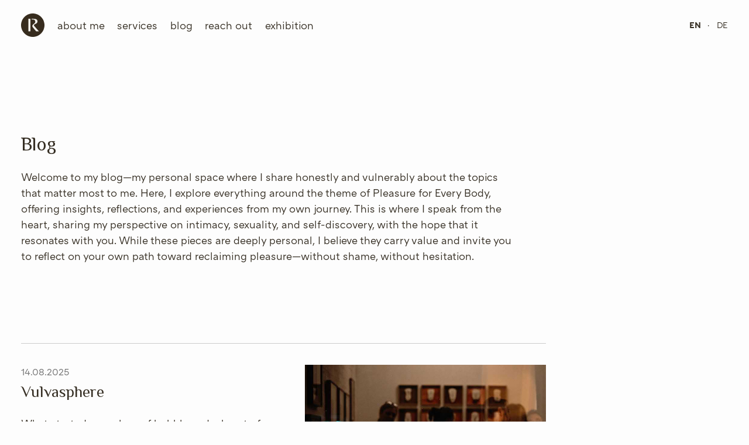

--- FILE ---
content_type: text/html; charset=UTF-8
request_url: https://iscarosa.com/blog
body_size: 8212
content:
<!DOCTYPE html>
<html lang="en">
  <head>
    <meta charset="utf-8" />
    <meta name="viewport" content="width=device-width, initial-scale=1" />

        <title>ISCA.ROSA. Blog</title>
    
    <link rel="icon" href="https://iscarosa.com/favicon.svg" />
    <link rel="mask-icon" href="https://iscarosa.com/mask-icon.svg" color="#1B1B1B">
    <link rel="apple-touch-icon" href="https://iscarosa.com/apple-touch-icon.png" />
    
    <meta name="title" content="Jessica Adams">
    <meta name="description" content="There are many ways to (re-)claim your pleasure. I am happy to help you get there. 
Jessica Adams, Bodysex, Workshops, Training, Orgasmus, Schnepfau, Bregenzerwald, iscarosa">
    <meta name="robots" content="index, follow" />

    <!-- Open Graph Tags -->
    <meta property="og:title" content="Jessica Adams">
    <meta property="og:description" content="There are many ways to (re-)claim your pleasure. I am happy to help you get there. 
Jessica Adams, Bodysex, Workshops, Training, Orgasmus, Schnepfau, Bregenzerwald, iscarosa">

    <meta property="og:locale" content="en" />
    <meta property="og:type" content="website" />
    <meta property="og:url" content="iscarosa.com" />
    <meta property="og:site_name" content="ISCA. ROSA. by Jessica Adams" />
    <meta property="og:image" content="https://iscarosa.com/default.jpg">
    <meta property="og:image:width" content="1200" />
    <meta property="og:image:height" content="628" />
    
    <link href="https://iscarosa.com/assets/css/main.css" rel="stylesheet">    <link rel="stylesheet" href="https://sibforms.com/forms/end-form/build/sib-styles.css">
    <link rel="preconnect" href="https://fonts.googleapis.com">
    <link rel="preconnect" href="https://fonts.gstatic.com" crossorigin>
    <link href="https://fonts.googleapis.com/css2?family=Philosopher&display=swap" rel="stylesheet">
    
    <script defer data-domain="iscarosa.com" src="https://plausible.io/js/plausible.js"></script>
      

</head>
<body>
<script>
	window.SnipcartSettings = {
		// Test Key
		// publicApiKey: "ZjIwZDFkZTktNGEzMS00NjFiLTg4NTktMGI1Y2UzOTBiOGNmNjM3ODk2OTIyMDcyNDAzMTc2",
		// Live Key
		publicApiKey: "ZjE3ZmE3NTItYzQyZi00YzYxLTk2MDAtN2EzNzBkODAyYmYxNjM3ODk2OTIyMDcyNDAzMTc2",
		loadStrategy: "on-user-interaction",
		currency: "eur",
		modalStyle: "side"
	};

	(function(){var c,d;(d=(c=window.SnipcartSettings).version)!=null||(c.version="3.0");var s,S;(S=(s=window.SnipcartSettings).currency)!=null||(s.currency="eur");var l,p;(p=(l=window.SnipcartSettings).timeoutDuration)!=null||(l.timeoutDuration=2750);var w,u;(u=(w=window.SnipcartSettings).domain)!=null||(w.domain="cdn.snipcart.com");var m,g;(g=(m=window.SnipcartSettings).protocol)!=null||(m.protocol="https");var f,v;(v=(f=window.SnipcartSettings).loadCSS)!=null||(f.loadCSS=!0);var E=window.SnipcartSettings.version.includes("v3.0.0-ci")||window.SnipcartSettings.version!="3.0"&&window.SnipcartSettings.version.localeCompare("3.4.0",void 0,{numeric:!0,sensitivity:"base"})===-1,y=["focus","mouseover","touchmove","scroll","keydown"];window.LoadSnipcart=o;document.readyState==="loading"?document.addEventListener("DOMContentLoaded",r):r();function r(){window.SnipcartSettings.loadStrategy?window.SnipcartSettings.loadStrategy==="on-user-interaction"&&(y.forEach(function(t){return document.addEventListener(t,o)}),setTimeout(o,window.SnipcartSettings.timeoutDuration)):o()}var a=!1;function o(){if(a)return;a=!0;let t=document.getElementsByTagName("head")[0],n=document.querySelector("#snipcart"),i=document.querySelector('src[src^="'.concat(window.SnipcartSettings.protocol,"://").concat(window.SnipcartSettings.domain,'"][src$="snipcart.js"]')),e=document.querySelector('link[href^="'.concat(window.SnipcartSettings.protocol,"://").concat(window.SnipcartSettings.domain,'"][href$="snipcart.css"]'));n||(n=document.createElement("div"),n.id="snipcart",n.setAttribute("hidden","true"),document.body.appendChild(n)),$(n),i||(i=document.createElement("script"),i.src="".concat(window.SnipcartSettings.protocol,"://").concat(window.SnipcartSettings.domain,"/themes/v").concat(window.SnipcartSettings.version,"/default/snipcart.js"),i.async=!0,t.appendChild(i)),!e&&window.SnipcartSettings.loadCSS&&(e=document.createElement("link"),e.rel="stylesheet",e.type="text/css",e.href="".concat(window.SnipcartSettings.protocol,"://").concat(window.SnipcartSettings.domain,"/themes/v").concat(window.SnipcartSettings.version,"/default/snipcart.css"),t.prepend(e)),y.forEach(function(h){return document.removeEventListener(h,o)})}function $(t){!E||(t.dataset.apiKey=window.SnipcartSettings.publicApiKey,window.SnipcartSettings.addProductBehavior&&(t.dataset.configAddProductBehavior=window.SnipcartSettings.addProductBehavior),window.SnipcartSettings.modalStyle&&(t.dataset.configModalStyle=window.SnipcartSettings.modalStyle),window.SnipcartSettings.currency&&(t.dataset.currency=window.SnipcartSettings.currency),window.SnipcartSettings.templatesUrl&&(t.dataset.templatesUrl=window.SnipcartSettings.templatesUrl))}})();
</script><header class="site__header">
	
<div class="header__nav outer--pad">

	<a class="icon" href="https://iscarosa.com" rel="home">
		<svg width="40" height="40" fill="none" xmlns="http://www.w3.org/2000/svg"><g clip-path="url(#a)"><path d="M20 0c11.046 0 20 8.954 20 20s-8.954 20-20 20S0 31.046 0 20 8.954 0 20 0Z" fill="#372C1E"/><path d="M30.62 30.614c-1.587 0-2.924.04-4.262-.024-.32-.016-.695-.286-.921-.549-1.714-1.99-3.44-3.965-5.078-6.015-1.873-2.346-1.594-3.99.832-5.756.662-.49 1.331-.982 1.917-1.55 1.204-1.172 1.387-2.626.865-4.146-.51-1.491-1.73-2.12-3.221-2.203-.898-.057-1.803-.037-2.758-.023l-.02-1.281c2.082.01 4.165.053 6.232.27 2.695.285 4.015 2.255 3.83 4.67-.11 1.355-.846 2.3-1.93 3.002-.723.466-1.508.838-2.28 1.22-2.236 1.112-2.432 1.83-.845 3.71 1.55 1.83 3.168 3.604 4.755 5.407.905 1.025 1.806 2.053 2.881 3.264l.003.004ZM15.957 10.358v20.196h-3.433V9.157c.033-.027.086-.12.136-.12 1.138.023 2.163.023 3.294.026v1.295h.003Z" fill="#F2F0EB"/></g><defs><clipPath id="a"><path fill="#fff" d="M0 0h40v40H0z"/></clipPath></defs></svg>
	</a>
	
	<button id="navicon" class="hamburger hamburger--spring" type="button">
		<span class="hamburger-box">
			<span class="hamburger-inner"></span>
		</span>
	</button>
	
	<nav class="mainnav mainnav--closed">
	
		<ul class="mainnav__items" role="list">
			
												<li class="mainnav__item"><a href="https://iscarosa.com/about">about me</a></li>
																<li class="mainnav__item"><a href="https://iscarosa.com/services">services</a></li>
																<li class="mainnav__item"><a href="https://iscarosa.com/blog">blog</a></li>
																<li class="mainnav__item"><a href="https://iscarosa.com/contact">reach out</a></li>
																<li class="mainnav__item"><a href="https://iscarosa.com/see/vulvasphere-an-exhibition">exhibition</a></li>
										
		</ul>
	
		<ul class="language">
						<li class="lang--active">
				<a href="https://iscarosa.com/blog" hreflang="en">
					en				</a>
			</li>
						<li>
				<a href="https://iscarosa.com/de/blog" hreflang="de">
					de				</a>
			</li>
					</ul>
	
	</nav>
	
</div>

</header>
<div class="site__content inner">

<main id="main" class="main">
  
  <article class="article">
    <div class="article__intro">
      <h1>Blog</h1> 
      <p>Welcome to my blog—my personal space where I share honestly and vulnerably about the topics that matter most to me. Here, I explore everything around the theme of Pleasure for Every Body, offering insights, reflections, and experiences from my own journey. This is where I speak from the heart, sharing my perspective on intimacy, sexuality, and self-discovery, with the hope that it resonates with you. While these pieces are deeply personal, I believe they carry value and invite you to reflect on your own path toward reclaiming pleasure—without shame, without hesitation.</p>    </div>
  </article>

  <div class="overview">
    
        
    <div class="overview__entry">
      
      <div class="entry__text">
        
        <div class="entry__stats">
          <p>
          14.08.2025                    </p>
        </div>
        
        
        <h2>Vulvasphere</h2>

       <p>What started as a glass of bubbly and a burst of frustration became Vulvasphere – a raw, unapologetic, and breathtaking space where art, intimacy, and truth meet. Born from trust, crafted by many hands, and fuelled by the courage to be seen, it’s more than an exhibition – it’s a movement.</p>        
        <div class="readmore"><a href="https://iscarosa.com/blog/vulvasphere" class="button__small button--outline">Read more …</a></div>
      </div>
      
            <div class="entry__img">
        <img src="https://iscarosa.com/media/pages/blog/vulvasphere/435fdf4ed9-1755173032/dscf9423-kopie.jpg" alt="Vulvasphere" />
      </div>
            
    </div>
    
        
    <div class="overview__entry">
      
      <div class="entry__text">
        
        <div class="entry__stats">
          <p>
          17.05.2025                    </p>
        </div>
        
        
        <h2>The Day I Crashed (And How Pleasure Shaped My Way Back)</h2>

       <p>My body whispers before it screams and I have learned to tune in. To course-correct before I collapse, yet I don’t always get it right. Life still throws curveballs—like hospital visits and memory ghosts and way too much noise in small rooms. But I’ve learned how to find my way home after the crash. Pleasure has taught me how to make these choices—how to listen to my body, not just when it’s purring, but when it’s pleading. How to stop before I break. And how to reset when the breaking is inevitable.</p>        
        <div class="readmore"><a href="https://iscarosa.com/blog/the-day-i-crashed-and-how-pleasure-shaped-my-way-back" class="button__small button--outline">Read more …</a></div>
      </div>
      
            <div class="entry__img">
        <img src="https://iscarosa.com/media/pages/blog/the-day-i-crashed-and-how-pleasure-shaped-my-way-back/f5003da2bb-1747482134/dscf1290-kopie.jpg" alt="The Day I Crashed (And How Pleasure Shaped My Way Back)" />
      </div>
            
    </div>
    
        
    <div class="overview__entry">
      
      <div class="entry__text">
        
        <div class="entry__stats">
          <p>
          11.04.2025                    </p>
        </div>
        
        
        <h2>Good enough sex or delicious pleasure</h2>

       <p>For many years, I was stuck in the good enough. I lied to myself, faked orgasms, and eventually lost interest in sex pretty much all together. The truth is, no one longs for bad, unsatisfying sex. So what can we do to build that delicious, intimate connection with a partner? We need to understand what is happening in our body.</p>        
        <div class="readmore"><a href="https://iscarosa.com/blog/good-enough-sex-or-delicious-pleasure" class="button__small button--outline">Read more …</a></div>
      </div>
      
            <div class="entry__img">
        <img src="https://iscarosa.com/media/pages/blog/good-enough-sex-or-delicious-pleasure/89698e0b83-1744346979/dscf1370-kopie.jpg" alt="Good enough sex or delicious pleasure" />
      </div>
            
    </div>
    
        
    <div class="overview__entry">
      
      <div class="entry__text">
        
        <div class="entry__stats">
          <p>
          30.09.2024                    </p>
        </div>
        
        
        <h2>Mine and mine alone</h2>

       <p>It happened in my car and no matter how hard I try, I cannot remember which one it was. Gosh, I don’t even remember which year it happened. The memory was shoved into a deep, dark corner inside myself, though the feeling of that night never left me. Not for one second.</p>        
        <div class="readmore"><a href="https://iscarosa.com/blog/mine-and-mine-alone" class="button__small button--outline">Read more …</a></div>
      </div>
      
            <div class="entry__img">
        <img src="https://iscarosa.com/media/pages/blog/mine-and-mine-alone/bafe66524c-1734696429/dscf1459-edit-kopie.jpg" alt="Mine and mine alone" />
      </div>
            
    </div>
    
        
    <div class="overview__entry">
      
      <div class="entry__text">
        
        <div class="entry__stats">
          <p>
           4.06.2024                    </p>
        </div>
        
        
        <h2>Sexless Motherhood &ndash; You Are Not Alone</h2>

       <p>[...] Sex was so far off my radar, it literally did not even cross my mind. What was worse, was that somewhere along the line of having kids, I completely lost interest in intimacy, while feeling a deep resentment towards my partner slowly starting to build up. Why was he the only one getting something out of this deal? [...]</p>        
        <div class="readmore"><a href="https://iscarosa.com/blog/sexless-motherhood-you-are-not-alone" class="button__small button--outline">Read more …</a></div>
      </div>
      
            <div class="entry__img">
        <img src="https://iscarosa.com/media/pages/blog/sexless-motherhood-you-are-not-alone/9a538f92fd-1734696429/emblem.jpg" alt="Sexless Motherhood – You Are Not Alone" />
      </div>
            
    </div>
    
        
    <div class="overview__entry">
      
      <div class="entry__text">
        
        <div class="entry__stats">
          <p>
          15.05.2024                     &middot;&nbsp;4&nbsp;min
                    </p>
        </div>
        
        
        <h2>Sexual health and why it is important</h2>

       <p>According to the World Health Organization, sexual health is a fundamental right. One of those things that should come naturally as we enter this world and if you look at the requirements that need to be met, you’ll probably all agree – this really should not be that hard to do … So, why is it? The good news: there are many things you can do about it.</p>        
        <div class="readmore"><a href="https://iscarosa.com/blog/sexual-health-and-why-it-is-important" class="button__small button--outline">Read more …</a></div>
      </div>
      
            <div class="entry__img">
        <img src="https://iscarosa.com/media/pages/blog/sexual-health-and-why-it-is-important/a7f0d02cce-1734696447/dscf1311.jpg" alt="Sexual health and why it is important" />
      </div>
            
    </div>
    
        
    <div class="overview__entry">
      
      <div class="entry__text">
        
        <div class="entry__stats">
          <p>
           9.02.2024                     &middot;&nbsp;3&nbsp;min
                    </p>
        </div>
        
        
        <h2>A quiet power that says it all</h2>

       <p>[...] It was a cold winter’s morning, with the fire in my psychologist’s practice offering me comfort, while I was crying tears that did not only belong to me, it felt, but to every woman who had come before me. I had had enough. Enough of the struggle, enough of wearing an armor, enough of constantly having to fight for what I knew was right, enough of being a woman in this society.  [...]</p>        
        <div class="readmore"><a href="https://iscarosa.com/blog/a-quiet-power-that-says-it-all" class="button__small button--outline">Read more …</a></div>
      </div>
      
            <div class="entry__img">
        <img src="https://iscarosa.com/media/pages/blog/a-quiet-power-that-says-it-all/09f898818e-1734696442/blog_quiet-power.png" alt="A quiet power that says it all" />
      </div>
            
    </div>
    
        
    <div class="overview__entry">
      
      <div class="entry__text">
        
        <div class="entry__stats">
          <p>
           5.10.2023                     &middot;&nbsp;3&nbsp;min
                    </p>
        </div>
        
        
        <h2>Housework, coffee breaks, and orgasms</h2>

       <p>I spent the morning cleaning. I don’t actually like cleaning, but thinking of how I was high up on the ladder cleaning windows, singing along to Allison Russel‘s album ‚The Returner‘ and shaking my butt as though no one was watching (though I’m pretty sure all those neighbors working in their gardens did) has me giggling. This is me. The new me. The one who truly does not give a damn about what anyone thinks – well, most of the time anyway ...</p>        
        <div class="readmore"><a href="https://iscarosa.com/blog/housework-coffee-breaks-and-orgasms" class="button__small button--outline">Read more …</a></div>
      </div>
      
            <div class="entry__img">
        <img src="https://iscarosa.com/media/pages/blog/housework-coffee-breaks-and-orgasms/882186e9da-1734696430/betty.jpg" alt="Housework, coffee breaks, and orgasms" />
      </div>
            
    </div>
    
        
    <div class="overview__entry">
      
      <div class="entry__text">
        
        <div class="entry__stats">
          <p>
           1.06.2023                     &middot;&nbsp;4&nbsp;min
                    </p>
        </div>
        
        
        <h2>Bodysex &ndash; my way home</h2>

       <p>‘I am nervous’, is what I told the photographer as we drove towards the beach, leaving the sleeping city behind us, ‘I have never done anything like this before.’ [...]</p>        
        <div class="readmore"><a href="https://iscarosa.com/blog/bodysex-my-way-home" class="button__small button--outline">Read more …</a></div>
      </div>
      
            <div class="entry__img">
        <img src="https://iscarosa.com/media/pages/blog/bodysex-my-way-home/37c332f72d-1734696430/dscf1302-edit-klein.jpg" alt="Bodysex – my way home" />
      </div>
            
    </div>
    
        
    <div class="overview__entry">
      
      <div class="entry__text">
        
        <div class="entry__stats">
          <p>
          29.03.2023                     &middot;&nbsp;7&nbsp;min
                    </p>
        </div>
        
        
        <h2>Orgasmic Symphony</h2>

       <p>Imagine a piece of music that combines the most grounding frequencies with sounds reaching out of this world, all being held together by the sounds of pleasure. Do you have an idea what that could sound like? :)</p>        
        <div class="readmore"><a href="https://iscarosa.com/blog/orgasmic-symphony" class="button__small button--outline">Read more …</a></div>
      </div>
      
            <div class="entry__img">
        <img src="https://iscarosa.com/media/pages/blog/orgasmic-symphony/415b004355-1734696456/dsc06609-kopie.jpg" alt="Orgasmic Symphony" />
      </div>
            
    </div>
    
        
    <div class="overview__entry">
      
      <div class="entry__text">
        
        <div class="entry__stats">
          <p>
          19.10.2022                     &middot;&nbsp;4&nbsp;min
                    </p>
        </div>
        
        
        <h2>Let&#039;s talk about normal</h2>

       <p>When I started my journey with Bodysex, I was very sure that what I was experiencing was abnormal (and, in conclusion, maybe so was I!?). A lot of people, so my perspective, were having the sex I (thought I) wanted. Except for me. My body just wasn’t compliant enough. Well, it turned out that wasn’t quite the truth.</p>        
        <div class="readmore"><a href="https://iscarosa.com/blog/let-s-talk-about-normal" class="button__small button--outline">Read more …</a></div>
      </div>
      
            <div class="entry__img">
        <img src="https://iscarosa.com/media/pages/blog/let-s-talk-about-normal/362078d613-1734696427/tempimage93f0ax.bmp" alt="Let's talk about normal" />
      </div>
            
    </div>
    
        
    <div class="overview__entry">
      
      <div class="entry__text">
        
        <div class="entry__stats">
          <p>
           6.10.2022                     &middot;&nbsp;5&nbsp;min
                    </p>
        </div>
        
        
        <h2>What is sexual health?</h2>

       <p>According to the World Health Organization, sexual health is a fundamental right. In order to live a sexually healthy life, according to them, one needs to meet a few requirements ... many of whom I didn't always meet.</p>        
        <div class="readmore"><a href="https://iscarosa.com/blog/what-is-sexual-health" class="button__small button--outline">Read more …</a></div>
      </div>
      
            <div class="entry__img">
        <img src="https://iscarosa.com/media/pages/blog/what-is-sexual-health/f06f4b9aff-1734696450/bildschirmfoto-2021-11-19-um-09.47.0-kopie.png" alt="What is sexual health?" />
      </div>
            
    </div>
    
        
    <div class="overview__entry">
      
      <div class="entry__text">
        
        <div class="entry__stats">
          <p>
          11.05.2022                     &middot;&nbsp;5&nbsp;min
                    </p>
        </div>
        
        
        <h2>Vulva on Fire</h2>

       <p>What does woman do, when the much needed help and understanding is just not to be found?</p>        
        <div class="readmore"><a href="https://iscarosa.com/blog/vulva-on-fire" class="button__small button--outline">Read more …</a></div>
      </div>
      
            <div class="entry__img">
        <img src="https://iscarosa.com/media/pages/blog/vulva-on-fire/d6bd6af5ef-1734696455/dscf1223-cover.jpg" alt="Vulva on Fire" />
      </div>
            
    </div>
    
        
    <div class="overview__entry">
      
      <div class="entry__text">
        
        <div class="entry__stats">
          <p>
                              </p>
        </div>
        
        
        <h2>Pleasures Are Few</h2>

       <p>The pleasure are few – thoughts on becoming a mother.</p>        
        <div class="readmore"><a href="https://iscarosa.com/blog/pleasures-are-few" class="button__small button--outline">Read more …</a></div>
      </div>
      
            
    </div>
    
    

  </div>
  <!-- overview  -->
  
  <div id="popup-container">
<div id="popup">

<div class="close-popup-wrap">
<button id="close-popup" onclick="closePopup()">Close (X)</button>
</div>

<h3>Subscribe to the Iscarosa Newsletter</h3>
<!-- Start Brevo Form -->
	
<div class="sib-form">
	<div id="sib-form-container" class="sib-form-container">
		<div id="sib-container" class="sib-container--large sib-container--vertical">
			<form id="sib-form" method="POST" action="https://68977e4f.sibforms.com/serve/[base64]">
				<div style="padding: 8px 0;">
					<div class="sib-input sib-form-block">
						<div class="form__entry entry_block">
							<div class="form__label-row ">

								<div class="entry__field">
									<input class="input " type="text" id="EMAIL" name="EMAIL" autocomplete="off" placeholder="your@email.com" data-required="true" required />
								</div>
							</div>

							<label class="entry__error entry__error--primary">
							</label>
						</div>
					</div>
				</div>
				<div style="padding: 8px 0;">
					<div class="sib-optin sib-form-block">
						<div class="form__entry entry_mcq">
							<div class="form__label-row ">
								<div class="entry__choice" style="">
									<label>
										<input type="checkbox" class="input_replaced" value="1" id="OPT_IN" name="OPT_IN" />
										<span class="checkbox checkbox_tick_positive">
										</span><span><p>I would like to subscribe to the newsletter <br>and have read the <a href="/privacy">Privacy Policy.</a></p></span></label>
								</div>
							</div>
							<label class="entry__error entry__error--primary">
							</label>
						</div>
					</div>
				</div>
				<div style="padding: 8px 0;">
					<div class="sib-form-block" style="text-align: left">
						<button class="sib-form-block__button sib-form-block__button-with-loader" form="sib-form" type="submit">
							<svg class="icon clickable__icon progress-indicator__icon sib-hide-loader-icon" viewBox="0 0 512 512">
								<path d="M460.116 373.846l-20.823-12.022c-5.541-3.199-7.54-10.159-4.663-15.874 30.137-59.886 28.343-131.652-5.386-189.946-33.641-58.394-94.896-95.833-161.827-99.676C261.028 55.961 256 50.751 256 44.352V20.309c0-6.904 5.808-12.337 12.703-11.982 83.556 4.306 160.163 50.864 202.11 123.677 42.063 72.696 44.079 162.316 6.031 236.832-3.14 6.148-10.75 8.461-16.728 5.01z" />
							</svg>
							Subscribe						</button>
					</div>
				</div>
				<input type="text" name="email_address_check" value="" class="input--hidden">
				<input type="hidden" name="locale" value="de">
				<input type="hidden" name="html_type" value="simple">
			</form>
		</div>
	</div>
</div>
	
	<!-- End Brevo Form -->

</div>
</div>



   
  
</main>

  
  </div><!-- site__content  -->   
    
    
    <footer class="site__footer outer--pad">
      <div class="footer__listblock">
        
        <a href="https://iscarosa.com">
                      <img src="https://iscarosa.com/assets/elm/iscarosa-logo.svg" alt="Isca Rosa Logo">
                  </a>
        
        <ul>
                                <li><a href="https://iscarosa.com/contact">Contact</a></li>
                                          <li><a href="https://iscarosa.com/newsletter">Newsletter</a></li>
                                          <li><a href="https://iscarosa.com/impressum">Imprint</a></li>
                                          <li><a href="https://iscarosa.com/disclaimer">Disclaimer</a></li>
                                          <li><a href="https://iscarosa.com/terms">Terms</a></li>
                            </ul>
        
        <div class="footer__social">
          
                  <a href="https://www.instagram.com/isca.rosa">
                          <img src="https://iscarosa.com/assets/elm/instagram-icon.svg" alt="Instagram Icon">
                      </a>
                
                  <a href="https://www.patreon.com/isca.rosa">
                          <img src="https://iscarosa.com/assets/elm/patreon-logo.svg" alt="Patreon Logo">
                      </a>
        

        </div>
        
        <ul class="lang__switch">
                <li class="lang--active">
          <a href="https://iscarosa.com/blog" hreflang="en">
            English          </a>
        </li>
                <li>
          <a href="https://iscarosa.com/de/blog" hreflang="de">
            Deutsch          </a>
        </li>
                </ul>
      </div>

      <div class="footer__listblock">
        <h3><a href="https://iscarosa.com/see">See</a></h3>
        <ul>
                                <li><a href="https://iscarosa.com/blog">Blog</a></li>
                                          <li><a href="https://iscarosa.com/see/the-vulva">The Vulva</a></li>
                                          <li><a href="https://iscarosa.com/see/female-orgasm-and-masturbation">Solo Sex</a></li>
                            </ul>
      </div>   
      
      <div class="footer__listblock">
        <h3><a href="https://iscarosa.com/feel">Feel</a></h3>
        <ul>
                                <li><a href="https://iscarosa.com/feel/sex-and-pleasure-the-key-to-wanting-it-again">Live Bodysex Workshop</a></li>
                                          <li><a href="https://iscarosa.com/feel/virtual-bodysex">Private Session</a></li>
                                                              <li><a href="https://iscarosa.com/feel/vulva-castings">Vulva casting</a></li>
                            </ul>
      </div>    
      
      <div class="footer__listblock">
        <h3><a href="https://iscarosa.com/talk">talk</a></h3>
        <ul>
                                <li><a href="https://iscarosa.com/talk/sex-education">Sex Education</a></li>
                                          <li><a href="https://iscarosa.com/talk/sex-counselling">Sex Counseling</a></li>
                                          <li><a href="https://iscarosa.com/talk/female-pleasure-a-talk">Female Pleasure</a></li>
                                          <li><a href="https://iscarosa.com/talk/spice-it-up">Spice It Up!</a></li>
                            </ul>
      </div>      

    </footer>

    <script src="https://iscarosa.com/assets/js/toggle.js"></script>    <script src="https://iscarosa.com/assets/js/banner-toggle.js"></script>    <script src="https://iscarosa.com/assets/js/newsletter-popup.js"></script>  </body>
</html>

--- FILE ---
content_type: text/css
request_url: https://iscarosa.com/assets/css/main.css
body_size: 6502
content:
@charset "UTF-8";
*,
*::before,
*::after {
  box-sizing: border-box;
}

/* Remove default margin */
body,
h1,
h2,
h3,
h4,
p,
figure,
blockquote,
dl,
dd {
  margin: 0;
}

/* Remove list styles on ul, ol elements with a list role */
ul[role=list],
ol[role=list] {
  list-style: none;
  padding: 0;
  margin: 0;
}

/* Set core root defaults */
html:focus-within {
  scroll-behavior: smooth;
}

/* Set core body defaults */
body {
  min-height: 100vh;
  text-rendering: optimizeSpeed;
  line-height: 1.5;
}

/* A elements that don't have a class get default styles */
a:not([class]) {
  text-decoration-skip-ink: auto;
}

/* Make images easier to work with */
img,
picture {
  max-width: 100%;
  display: block;
}

/* Inherit fonts for inputs and buttons */
input,
button,
textarea,
select {
  font: inherit;
}

nav ul {
  list-style: none;
  padding-left: 0;
}

/* Remove all animations, transitions and smooth scroll for people that prefer not to see them */
@media (prefers-reduced-motion: reduce) {
  html:focus-within {
    scroll-behavior: auto;
  }
  *,
*::before,
*::after {
    animation-duration: 0.01ms !important;
    animation-iteration-count: 1 !important;
    transition-duration: 0.01ms !important;
    scroll-behavior: auto !important;
  }
}
iframe {
  border: none;
}

html,
body {
  height: 100%;
}

html {
  color: #362F24;
  font-size: 18px;
}
@media screen and (min-width: 1600px) {
  html {
    font-size: 22px;
  }
}

body {
  background: #fdfdfd;
  font-family: "ATC Arquette Regular", sans-serif;
  min-height: 100vh;
}

a {
  color: #362F24;
  text-decoration: none;
}

p a,
.underline a,
.text__link {
  border-bottom: 1px solid #362F24;
  transition: all ease-in-out 0.3s;
}
p a:hover,
.underline a:hover,
.text__link:hover {
  border-bottom: 1px solid #cccccc;
}

figure {
  margin-bottom: 1.5rem;
}

article figure {
  margin: 3rem 0;
}

figcaption {
  text-align: right;
  font-size: 0.8rem;
  margin-top: 0.4rem;
  color: #73644d;
}

#shop figcaption {
  text-align: left;
}

.reset-button {
  border: none;
  margin: 0;
  padding: 0;
  width: auto;
  overflow: visible;
  background: transparent;
  color: inherit;
  font: inherit;
  line-height: normal;
  -webkit-font-smoothing: inherit;
  -moz-osx-font-smoothing: inherit;
  -webkit-appearance: none;
}

button {
  display: inline;
  border: none;
  margin: 0;
  padding: 0;
  text-decoration: none;
  background: transparent;
  color: inherit;
  cursor: pointer;
  -webkit-appearance: none;
  -moz-appearance: none;
  font-size: 2.2rem;
  letter-spacing: 0;
  font-weight: normal;
  line-height: 1;
}

button:hover,
button:focus {
  background: transparent;
}

button:focus {
  outline: none;
  outline-offset: 0;
}

.button {
  background: #362F24;
  color: #fdfdfd;
  font-family: "ATC Harris Bold", monospace;
  font-size: 1rem;
  text-transform: uppercase;
  letter-spacing: 0.1em;
  display: inline-block;
  padding: 0.8rem 2.4rem;
  border-radius: 1.2rem;
  text-align: center;
  border: 1px solid #362F24;
  transition: all 0.3s ease;
}
.button:focus {
  background: #E1DBD1;
  border: 1px solid #E1DBD1;
}
.button:hover {
  background: #fdfdfd;
  color: #362F24;
}

.button__small {
  background: none;
  font-family: "ATC Harris Bold", monospace;
  font-size: 0.8rem;
  text-transform: uppercase;
  letter-spacing: 0.1em;
  display: inline-block;
  padding: 0.3rem 1.6rem;
  border-radius: 1rem;
  text-align: center;
  border: 1px solid #362F24;
  color: #362F24;
  transition: all 0.3s ease;
}
.button__small:hover {
  background: #362F24;
  color: #fdfdfd;
}

.button__big {
  background: none;
  font-family: "ATC Harris Bold", monospace;
  font-size: 1rem;
  text-transform: uppercase;
  letter-spacing: 0.1em;
  display: inline-block;
  padding: 0.75rem 3rem;
  border-radius: 3rem;
  text-align: center;
  border: 1px solid #362F24;
  color: #362F24;
  transition: all 0.3s ease;
}
.button__big:hover {
  background: #362F24;
  color: #fdfdfd;
}
@media screen and (max-width: 960px) {
  .button__big {
    font-size: 1.2rem;
    display: block;
    margin-left: 2rem;
    margin-right: 2rem;
    padding: 1rem 1.2rem;
    border-radius: 2rem;
  }
}

.button--inv {
  background: #362F24;
  color: #fdfdfd;
  border: 1px solid #362F24;
}
.button--inv:hover {
  background: #fdfdfd;
  color: #362F24;
  border: 1px solid #362F24;
}

@font-face {
  font-display: swap;
  font-family: "ATC Arquette Regular";
  src: url("/assets/fonts/ATCArquette-Regular.woff2") format("woff2"), url("/assets/fonts/ATCArquette-Regular.woff") format("woff");
  font-weight: normal;
  font-style: normal;
  font-display: swap;
}
@font-face {
  font-display: swap;
  font-family: "ATC Arquette Bold";
  src: url("/assets/fonts/ATCArquette-Bold.woff2") format("woff2"), url("/assets/fonts/ATCArquette-Bold.woff") format("woff");
  font-weight: normal;
  font-style: normal;
  font-display: swap;
}
@font-face {
  font-display: swap;
  font-family: "ATC Harris Regular";
  src: url("/assets/fonts/ATCHarris-Regular.woff2") format("woff2"), url("/assets/fonts/ATCHarris-Regular.woff") format("woff");
  font-weight: normal;
  font-style: normal;
  font-display: swap;
}
@font-face {
  font-display: swap;
  font-family: "ATC Harris Bold";
  src: url("/assets/fonts/ATCHarris-Bold.woff2") format("woff2"), url("/assets/fonts/ATCHarris-Bold.woff") format("woff");
  font-weight: normal;
  font-style: normal;
  font-display: swap;
}
:root {
  --site-spacing: 1rem;
}

@media screen and (min-width: 960px) {
  :root {
    --site-spacing: 2rem;
  }
}
.outer {
  margin-left: var(--site-spacing);
  margin-right: var(--site-spacing);
}

.outer--pad {
  padding-left: var(--site-spacing);
  padding-right: var(--site-spacing);
}

.inner {
  max-width: 1920px;
  margin-left: auto;
  margin-right: auto;
  padding-left: var(--site-spacing);
  padding-right: var(--site-spacing);
}

section {
  padding: 2rem 0;
}

.site__content {
  margin-top: 8rem;
  max-width: 1920px;
}
@media screen and (min-width: 960px) {
  .site__content {
    display: grid;
    grid-template-rows: auto;
    grid-template-columns: repeat(4, 1fr);
    column-gap: 2rem;
  }
}
@media screen and (min-width: 1600px) {
  .site__content {
    grid-template-columns: repeat(5, 1fr);
  }
}

.main {
  grid-column: 1/span 3;
}
@media screen and (min-width: 1600px) {
  .main {
    grid-column: 1/span 3;
  }
}

.main--narrow {
  max-width: 900px;
}

.sidebar {
  grid-column: 4;
}
@media screen and (min-width: 1600px) {
  .sidebar {
    grid-column: 5;
  }
}

.flex {
  display: flex;
}

@media screen and (min-width: 960px) {
  .flex--res {
    display: flex;
  }
}

.center {
  margin-left: auto;
  margin-right: auto;
}

.list__bord {
  list-style: none;
  padding: 0;
  margin-bottom: 2rem;
  border-top: 1px solid #cccccc;
}
.list__bord li {
  font-size: 1rem;
  padding: 0.8rem 0;
  line-height: 1.5;
  border-bottom: 1px solid #cccccc;
}
.list__bord li:hover {
  border-bottom: 1px solid #362F24;
}

summary {
  font-family: "ATC Arquette Bold", sans-serif;
  border-top: 1px solid #cccccc;
  padding-top: 0.5rem;
  margin-top: 0.5rem;
  cursor: pointer;
}

details p {
  margin: 1rem 0 2rem;
}

details + p {
  margin-top: 2rem;
}

.header__nav {
  width: 100%;
  display: flex;
  align-items: center;
  padding-top: 1rem;
  padding-bottom: 1rem;
}

.icon {
  display: block;
  width: 40px;
  height: 40px;
}

.language {
  text-transform: uppercase;
  font-size: 0.8rem;
}
.language li {
  display: inline;
}
.language li:first-child:after {
  content: " ·";
  margin-right: 0.5rem;
  padding-left: 0.4rem;
}
.language li.lang--active a {
  font-family: "ATC Arquette Bold", sans-serif;
}

nav {
  font-size: 1rem;
  font-family: "ATC Arquette Regular", sans-serif;
  text-transform: lowercase;
  white-space: nowrap;
}
nav a {
  border-bottom: 1px solid transparent;
  transition: all ease-in-out 0.3s;
}
nav a:hover,
nav a .current {
  border-bottom: 1px solid #362F24;
}

@media screen and (max-width: 960px) {
  .mainnav {
    width: 100%;
    height: 100vh;
    position: absolute;
    left: 0;
    top: 0;
    padding-top: 6rem;
    background: #fdfdfd;
    z-index: 1;
    text-align: center;
  }
  .mainnav--closed {
    height: auto;
    background: transparent;
  }
  .mainnav--closed .mainnav__items,
.mainnav--closed .language {
    display: none;
  }
  #navicon {
    position: absolute;
    right: var(--site-spacing);
    top: 1rem;
    z-index: 2;
  }
}
@media screen and (min-width: 960px) {
  .mainnav {
    display: flex;
    justify-content: space-between;
    width: 100%;
  }
  .mainnav__items {
    display: flex;
    align-items: center;
  }
  .mainnav__item {
    padding: 0.5rem 0;
    margin-left: 1.2rem;
    line-height: 1;
  }
  #navicon {
    display: none;
  }
}
.nav__button {
  font-family: "ATC Harris Bold", monospace;
  background: #fdfdfd;
  color: #362F24;
  padding: 0.4rem 1.2rem;
  border-radius: 1rem;
  text-align: center;
  border: 1px solid #362F24;
}
.nav__button:hover {
  background: #362F24;
  color: #fdfdfd;
}
@media screen and (max-width: 960px) {
  .nav__button {
    font-size: 1.2rem;
    display: block;
    margin-left: 2rem;
    margin-right: 2rem;
    padding: 1rem 1.2rem;
    border-radius: 2rem;
  }
}

#landing .nav__button {
  background: #fff;
}
#landing .nav__button:hover {
  background: #362F24;
  color: #fdfdfd;
}

.nav--active {
  background: #362F24;
  color: #fdfdfd;
}

@media screen and (max-width: 960px) {
  .first__sublink {
    margin-top: 2rem;
  }
}

.subnav__mobile {
  text-align: center;
  margin-left: 2rem;
  margin-right: 2rem;
}
.subnav__mobile li {
  padding: 1rem 0;
  font-size: 0.9rem;
}
.subnav__mobile li:not(:last-child) {
  border-bottom: 1px solid #cccccc;
}

button.snipcart-checkout {
  font-size: 0.8rem;
  text-transform: uppercase;
  font-family: "ATC Harris Bold", monospace;
  letter-spacing: 0.05rem;
  line-height: 1;
  padding: 0;
}
button.snipcart-checkout span {
  position: relative;
  top: -3px;
  left: -3px;
}
button.snipcart-checkout span:hover {
  border-bottom: 1px solid #362F24;
}

.overview {
  border-top: 1px solid #cccccc;
}

.overview__entry {
  border-bottom: 1px solid #cccccc;
  margin: 2rem 0;
  padding-bottom: 2rem;
}
@media screen and (min-width: 960px) {
  .overview__entry {
    display: flex;
  }
}

@media screen and (min-width: 960px) {
  .entry__text {
    flex: 1 0 50%;
    margin-right: 2rem;
  }
}

.readmore {
  margin: 2rem 0;
}

footer ul {
  list-style: none;
  padding: 0;
}

footer h3 {
  font-family: "ATC Harris Bold", monospace;
  letter-spacing: 0.05rem;
}

.site__footer {
  margin-top: 8rem;
  padding-top: 2rem;
  padding-bottom: 2rem;
  background-color: #8A4B30;
  color: #E1DBD1;
}
@media screen and (min-width: 960px) {
  .site__footer {
    display: flex;
  }
}
.site__footer a {
  color: #E1DBD1;
}
.site__footer h3 {
  text-transform: uppercase;
  margin-top: 0.9rem;
}

#landing .site__footer {
  margin-top: 0;
}

.footer__listblock {
  font-family: "ATC Arquette Regular", sans-serif;
  font-size: 1rem;
  line-height: 1.8;
  text-transform: lowercase;
  flex: 1 0 25%;
}
.footer__listblock ul {
  margin-bottom: 2rem;
}
@media screen and (min-width: 960px) {
  .footer__listblock ul {
    margin-top: 2rem;
    margin-bottom: 0;
  }
}
.footer__listblock a:hover {
  border-bottom: 1px solid #E1DBD1;
}

.footer__social {
  display: flex;
  gap: 40px;
  margin: 1.5rem 0;
}
.footer__social a:hover {
  border-bottom: initial;
}

.lang__switch li {
  font-family: "ATC Arquette Regular", sans-serif;
  display: inline-block;
}
.lang__switch li:first-child:after {
  content: " ·";
}

footer .lang--active a {
  text-decoration: underline;
}

html {
  -webkit-font-smoothing: antialiased;
  text-align: left;
}

.text--bold {
  font-style: bold;
}

.text--uppercase {
  text-transform: uppercase;
}

.text--smallprint {
  font-size: 0.8rem;
}

.text--center {
  text-align: center;
}

.text--left {
  text-align: left;
}

.text--right {
  text-align: right;
}

h1,
h2,
h3,
h4,
h5,
h6 {
  line-height: 1;
  font-weight: normal;
}

h1,
h2 {
  font-family: "Philosopher", sans-serif;
  font-weight: 400;
  font-style: normal;
  margin-bottom: 1.5rem;
}

h1 {
  font-size: 1.8rem;
}

h2 {
  font-size: 1.5rem;
}

p + h2,
details + h2 {
  margin-top: 3rem;
}

h3 {
  font-family: "ATC Arquette Bold", sans-serif;
  font-size: 1rem;
  margin-bottom: 1.5rem;
}

.sidebar h3 {
  font-family: "ATC Arquette Regular", sans-serif;
  text-transform: uppercase;
  font-size: 0.8rem;
  letter-spacing: 0.05rem;
}

h4 {
  font-family: "ATC Arquette Regular", sans-serif;
  font-size: 0.8rem;
  text-transform: uppercase;
  letter-spacing: 0.05rem;
  margin-bottom: 0.5rem;
}

p {
  margin-bottom: 1.5rem;
  max-width: 70ch;
}

blockquote p {
  font-family: "ATC Harris Regular", monospace;
  font-size: 1.2rem;
  margin: 2rem 0;
  padding-left: 2rem;
  border-left: 6px solid #E1DBD1;
}

.entry__stats {
  font-size: 0.9rem;
  color: #777;
}
.entry__stats p {
  margin-bottom: 0.5rem;
}

strong {
  font-family: "ATC Arquette Bold", sans-serif;
  font-weight: normal;
}

.uppercase {
  text-transform: uppercase;
  letter-spacing: 0.05em;
}

.smallprint {
  font-family: "ATC Arquette Regular", sans-serif;
  font-size: 0.8rem;
}

.smallprint--upper {
  font-family: "ATC Arquette Regular", sans-serif;
  font-size: 0.8rem;
  text-transform: uppercase;
  letter-spacing: 0.05rem;
}

@media screen and (min-width: 960px) {
  .mobile {
    display: none;
  }
}

.desktop {
  display: none;
}
@media screen and (min-width: 960px) {
  .desktop {
    display: revert;
  }
}

.video__wrap {
  position: relative;
  padding-bottom: 56.25%; /* 16:9 */
  height: 0;
}

.video__wrap iframe {
  position: absolute;
  top: 0;
  left: 0;
  width: 100%;
  height: 100%;
}

.m-0 {
  margin: 0;
}

.p-0 {
  padding: 0;
}

.mt-0 {
  margin-top: 0;
}

.mt-1 {
  margin-top: 1rem;
}

.mt-2 {
  margin-top: 2rem;
}

.mt-4 {
  margin-top: 4rem;
}

.mt-8 {
  margin-top: 8rem;
}

.mb-0 {
  margin-bottom: 0;
}

.mb-1 {
  margin-bottom: 1rem;
}

.mb-2 {
  margin-bottom: 2rem;
}

.mb-4 {
  margin-bottom: 4rem;
}

.mb-8 {
  margin-bottom: 8rem;
}

.ml-0 {
  margin-left: 0;
}

.ml-1 {
  margin-left: 1rem;
}

.ml-2 {
  margin-left: 2rem;
}

.ml-4 {
  margin-left: 4rem;
}

.ml-8 {
  margin-left: 8rem;
}

.mr-0 {
  margin-right: 0;
}

.mr-1 {
  margin-right: 1rem;
}

.mr-2 {
  margin-right: 2rem;
}

.mr-4 {
  margin-right: 4rem;
}

.mr-8 {
  margin-right: 8rem;
}

.my-0 {
  margin-top: 0;
  margin-bottom: 0;
}

.my-1 {
  margin-top: 1rem;
  margin-bottom: 1rem;
}

.my-2 {
  margin-top: 2rem;
  margin-bottom: 2rem;
}

.my-4 {
  margin-top: 4rem;
  margin-bottom: 4rem;
}

.my-8 {
  margin-top: 8rem;
  margin-bottom: 8rem;
}

.pt-0 {
  padding-top: 0;
}

.pt-1 {
  padding-top: 1rem;
}

.pt-2 {
  padding-top: 2rem;
}

.pt-4 {
  padding-top: 4rem;
}

.pt-8 {
  padding-top: 8rem;
}

.pb-0 {
  padding-bottom: 0;
}

.pb-1 {
  padding-bottom: 1rem;
}

.pb-2 {
  padding-bottom: 2rem;
}

.pb-4 {
  padding-bottom: 4rem;
}

.pb-8 {
  padding-bottom: 8rem;
}

.py-0 {
  padding-top: 0;
  padding-bottom: 0;
}

.py-1 {
  padding-top: 1rem;
  padding-bottom: 1rem;
}

.py-2 {
  padding-top: 2rem;
  padding-bottom: 2rem;
}

.py-4 {
  padding-top: 4rem;
  padding-bottom: 4rem;
}

.py-8 {
  padding-top: 8rem;
  padding-bottom: 8rem;
}

.login__form {
  text-align: left;
  font-family: "ATC Arquette Regular", sans-serif;
  font-size: 1rem;
}
@media screen and (min-width: 960px) {
  .login__form {
    max-width: 480px;
  }
}
.login__form label,
.login__form input {
  display: block;
  width: 100%;
}

.login__form label {
  font-family: "ATC Harris Regular", monospace;
}

.login__form input {
  padding: 0.2rem;
}

.form__group,
.form__submit {
  margin: 1rem 0;
}

.form__submit {
  margin-top: 2rem;
}

.form__submit input[type=submit] {
  font-family: "ATC Harris Bold", monospace;
  background: #362F24;
  color: #fdfdfd;
  text-transform: uppercase;
  text-align: center;
  padding: 0.6rem 2.4rem;
  border: none;
  cursor: pointer;
  border-radius: 1.5rem;
  transition: all 0.3sec ease-in-out;
}
.form__submit input[type=submit]:hover {
  background: #73644d;
}

.form__alert p {
  padding: 1rem;
  background: #E1DBD1;
}

select {
  background-color: #fdfdfd;
  border: 1px solid #362F24;
  padding: 1rem 0.5rem;
}

.announcement {
  background-color: #362F24;
  color: #fdfdfd;
  position: fixed;
  bottom: 0;
  left: 0;
  right: 0;
  z-index: 201;
  width: 100%;
}

.announcement__container {
  text-align: center;
  display: flex;
  justify-content: center;
  align-items: center;
  padding: 1.25rem;
}
.announcement__container p {
  margin: 0;
}
.announcement__container a {
  color: #fdfdfd;
  border-bottom: 1px solid #fdfdfd;
}

.announcement__btn {
  position: absolute;
  right: 1.5rem;
  border: none;
  background: none;
  color: #fff;
  font-size: 1.2rem;
  cursor: pointer;
  transition: all 200ms ease-in-out;
}
.announcement__btn:hover {
  transform: scale(1.2);
}

#landing .site__header {
  position: absolute;
  width: 100%;
  z-index: 2;
  display: flex;
}

.landing__nav .nav__button {
  border: none;
  font-size: 1rem;
  padding: 0.75rem 3rem;
  border-radius: 3rem;
  margin: 1rem 0;
}

.landing__cover {
  position: relative;
  top: 0;
  left: 0;
  width: 100%;
  height: 100vh;
  height: 100dvh;
  display: flex;
  align-items: center;
  justify-content: center;
  background: url("/assets/elm/iscarosa-DSCF1246-mobile.jpg") no-repeat center center;
  background-size: cover;
}
@media screen and (min-width: 1200px) {
  .landing__cover {
    height: 100vh;
    background-image: url("/assets/elm/iscarosa-DSCF1246-desktop.jpg");
  }
}

.landing__logo {
  padding: 2rem;
}

.landing__content {
  margin: 12rem auto;
  text-align: center;
}
.landing__content p {
  font-size: 1.2rem;
  max-width: 70ch;
  margin: 2rem auto;
}

.landing__masthead {
  display: flex;
  align-items: center;
  justify-content: center;
  min-height: 50vh;
  background: url("/assets/elm/landing-page-img.webp") no-repeat center center;
  background-size: cover;
}

.continue__link {
  display: inline;
}
@media screen and (max-width: 600px) {
  .continue__link {
    display: inline-block;
    width: 100%;
    text-align: center;
    margin-top: 1rem;
  }
}

.article__intro {
  padding-bottom: 6rem;
}

.button__link {
  margin: 3rem 0;
}

article ul {
  margin: 1rem 0 3rem;
  padding-left: 1rem;
  max-width: 60ch;
}

audio {
  margin-top: 2rem;
  width: 100%;
}

.testimonial {
  margin-bottom: 2rem;
}

.testimonial p {
  font-family: "ATC Harris Regular", monospace;
  font-size: 0.92rem;
  margin: 2rem 0;
  padding-left: 2rem;
  border-left: 6px solid #E1DBD1;
  max-width: initial;
}

.testimonial p::before {
  content: "»";
}

.testimonial p::after {
  content: "«";
}

#sib-container {
  background: #fdfdfd;
}

.sib-form {
  max-width: 600px;
  padding: 1rem 0;
  text-align: left;
  background-color: #fdfdfd;
  font-family: "ATC Arquette Regular", sans-serif;
  font-size: 1rem;
}

.entry__label {
  font-family: "ATC Harris Regular", monospace;
  text-transform: uppercase;
  letter-spacing: 0.1rem;
}

.sib-form-block {
  padding: 0;
}

.entry__choice {
  font-family: "ATC Arquette Regular", sans-serif;
  font-size: 0.8rem;
}

.sib-form .entry__specification {
  border-top: 1px solid;
  margin-top: 1.5rem !important;
  padding-top: 0.5rem;
  font-family: "ATC Arquette Regular", sans-serif;
  font-size: 0.7rem;
  color: #a9987d;
}

.sib-form__declaration {
  font-family: "ATC Arquette Regular", sans-serif;
  font-size: 0.7rem;
  padding: 1rem 0;
  color: #a9987d;
}

.sib-form-container a,
.sib-form .clickable_link {
  color: inherit;
  text-decoration: none;
  cursor: pointer;
  border-bottom: 1px solid #362F24;
  transition: all ease-in-out 0.3s;
}
.sib-form-container a:hover,
.sib-form .clickable_link:hover {
  color: #362F24;
  text-decoration: none;
  border-bottom: 1px solid #cccccc;
}

.sib-form-block__button {
  background: #362F24;
  color: #fdfdfd;
  font-family: "ATC Harris Bold", monospace;
  font-size: 0.8rem;
  text-transform: uppercase;
  letter-spacing: 0.1em;
  display: inline-block;
  padding: 0.8rem 4rem;
  border-radius: 2rem;
  text-align: center;
  border: 1px solid #362F24;
  transition: all 0.3s ease;
}
.sib-form-block__button:hover {
  background: #fdfdfd;
  color: #362F24;
  border: 1px solid #362F24;
}

#sib-container,
.sib-form {
  padding: 0;
}

#popup-container {
  display: none;
  position: fixed;
  top: 0;
  left: 0;
  right: 0;
  bottom: 0;
  background: rgba(0, 0, 0, 0.5);
  align-items: center;
  justify-content: center;
  flex-direction: column;
}

#popup {
  background: #fff;
  padding: 0 1rem 1rem;
  border-radius: 5px;
  position: relative;
  max-width: 600px;
  text-align: center;
}
#popup p {
  font-size: 0.8rem;
}
#popup h3 {
  margin: 1rem 0;
  text-align: left;
}

.close-popup-wrap {
  display: flex;
  justify-content: flex-end;
  padding-top: 0.5rem;
}

#close-popup {
  font-size: 0.8rem;
  color: #bbb;
  text-align: right;
}

.price__inline {
  font-family: "ATC Harris Bold", monospace;
  font-size: 1.4rem;
  line-height: 1;
  display: inline;
  margin-left: 1rem;
  position: relative;
  top: 2px;
}

.buy__block {
  border: 1px solid #cccccc;
  border-width: 1px 0;
  padding: 2rem 0;
}

.course__entry {
  display: flex;
  flex-direction: column;
  justify: space-between;
  border-bottom: 1px solid #cccccc;
  font-family: "ATC Harris Regular", monospace;
  font-size: 0.9rem;
  letter-spacing: 0.05rem;
  text-transform: uppercase;
  padding: 0.6rem 0;
}
@media screen and (min-width: 960px) {
  .course__entry {
    flex-direction: row;
  }
}

.entry__header {
  font-family: "ATC Arquette Bold", sans-serif;
  text-transform: initial;
}
.entry__header .entry__where,
.entry__header .entry__when,
.entry__header .entry__time {
  display: none;
}
@media screen and (min-width: 960px) {
  .entry__header .entry__where,
.entry__header .entry__when,
.entry__header .entry__time {
    display: inline;
  }
}

.entry__where {
  flex: 1 0 40%;
}

.entry__when,
.entry__time {
  flex: 1 0 22%;
}

.entry__seats {
  flex: 1 0 16%;
  text-align: right;
}
@media screen and (min-width: 960px) {
  .entry__seats {
    text-align: left;
  }
}

.course__select {
  display: block;
  margin-bottom: 1rem;
}
.course__select label {
  display: block;
  margin-bottom: 0.5rem;
}

.view__cart {
  margin-top: 2rem;
}

.buy__block__product {
  border: 1px solid #cccccc;
  border-width: 1px 0;
  padding: 2rem 0;
}
@media screen and (min-width: 960px) {
  .buy__block__product {
    display: flex;
  }
}

.buy-button {
  margin: 2rem 0;
}
@media screen and (min-width: 960px) {
  .buy-button {
    margin: 0 2rem;
  }
}

.product__price {
  font-family: "ATC Harris Bold", monospace;
  font-size: 1.4rem;
  line-height: 1;
  display: flex;
  align-items: center;
}

/*!
 * Hamburgers
 * @description Tasty CSS-animated hamburgers
 * @author Jonathan Suh @jonsuh
 * @site https://jonsuh.com/hamburgers
 * @link https://github.com/jonsuh/hamburgers
 */
.hamburger {
  padding: 10px 0px;
  display: inline-block;
  cursor: pointer;
  transition-property: opacity, filter;
  transition-duration: 0.15s;
  transition-timing-function: linear;
  font: inherit;
  color: inherit;
  text-transform: none;
  background-color: transparent;
  border: 0;
  margin: 0;
  overflow: visible;
}
.hamburger:hover {
  opacity: 0.7;
}
.hamburger.is-active:hover {
  opacity: 0.7;
}
.hamburger.is-active .hamburger-inner,
.hamburger.is-active .hamburger-inner::before,
.hamburger.is-active .hamburger-inner::after {
  background-color: #222;
}

.hamburger-box {
  width: 40px;
  height: 18px;
  display: inline-block;
  position: relative;
}

.hamburger-inner {
  display: block;
  top: 50%;
  margin-top: -1px;
}
.hamburger-inner, .hamburger-inner::before, .hamburger-inner::after {
  width: 40px;
  height: 2px;
  background-color: #222;
  border-radius: 0px;
  position: absolute;
  transition-property: transform;
  transition-duration: 0.15s;
  transition-timing-function: ease;
}
.hamburger-inner::before, .hamburger-inner::after {
  content: "";
  display: block;
}
.hamburger-inner::before {
  top: -8px;
}
.hamburger-inner::after {
  bottom: -8px;
}

/*
 * 3DX
 */
.hamburger--3dx .hamburger-box {
  perspective: 80px;
}
.hamburger--3dx .hamburger-inner {
  transition: transform 0.15s cubic-bezier(0.645, 0.045, 0.355, 1), background-color 0s 0.1s cubic-bezier(0.645, 0.045, 0.355, 1);
}
.hamburger--3dx .hamburger-inner::before, .hamburger--3dx .hamburger-inner::after {
  transition: transform 0s 0.1s cubic-bezier(0.645, 0.045, 0.355, 1);
}
.hamburger--3dx.is-active .hamburger-inner {
  background-color: transparent !important;
  transform: rotateY(180deg);
}
.hamburger--3dx.is-active .hamburger-inner::before {
  transform: translate3d(0, 8px, 0) rotate(45deg);
}
.hamburger--3dx.is-active .hamburger-inner::after {
  transform: translate3d(0, -8px, 0) rotate(-45deg);
}

/*
 * 3DX Reverse
 */
.hamburger--3dx-r .hamburger-box {
  perspective: 80px;
}
.hamburger--3dx-r .hamburger-inner {
  transition: transform 0.15s cubic-bezier(0.645, 0.045, 0.355, 1), background-color 0s 0.1s cubic-bezier(0.645, 0.045, 0.355, 1);
}
.hamburger--3dx-r .hamburger-inner::before, .hamburger--3dx-r .hamburger-inner::after {
  transition: transform 0s 0.1s cubic-bezier(0.645, 0.045, 0.355, 1);
}
.hamburger--3dx-r.is-active .hamburger-inner {
  background-color: transparent !important;
  transform: rotateY(-180deg);
}
.hamburger--3dx-r.is-active .hamburger-inner::before {
  transform: translate3d(0, 8px, 0) rotate(45deg);
}
.hamburger--3dx-r.is-active .hamburger-inner::after {
  transform: translate3d(0, -8px, 0) rotate(-45deg);
}

/*
 * 3DY
 */
.hamburger--3dy .hamburger-box {
  perspective: 80px;
}
.hamburger--3dy .hamburger-inner {
  transition: transform 0.15s cubic-bezier(0.645, 0.045, 0.355, 1), background-color 0s 0.1s cubic-bezier(0.645, 0.045, 0.355, 1);
}
.hamburger--3dy .hamburger-inner::before, .hamburger--3dy .hamburger-inner::after {
  transition: transform 0s 0.1s cubic-bezier(0.645, 0.045, 0.355, 1);
}
.hamburger--3dy.is-active .hamburger-inner {
  background-color: transparent !important;
  transform: rotateX(-180deg);
}
.hamburger--3dy.is-active .hamburger-inner::before {
  transform: translate3d(0, 8px, 0) rotate(45deg);
}
.hamburger--3dy.is-active .hamburger-inner::after {
  transform: translate3d(0, -8px, 0) rotate(-45deg);
}

/*
 * 3DY Reverse
 */
.hamburger--3dy-r .hamburger-box {
  perspective: 80px;
}
.hamburger--3dy-r .hamburger-inner {
  transition: transform 0.15s cubic-bezier(0.645, 0.045, 0.355, 1), background-color 0s 0.1s cubic-bezier(0.645, 0.045, 0.355, 1);
}
.hamburger--3dy-r .hamburger-inner::before, .hamburger--3dy-r .hamburger-inner::after {
  transition: transform 0s 0.1s cubic-bezier(0.645, 0.045, 0.355, 1);
}
.hamburger--3dy-r.is-active .hamburger-inner {
  background-color: transparent !important;
  transform: rotateX(180deg);
}
.hamburger--3dy-r.is-active .hamburger-inner::before {
  transform: translate3d(0, 8px, 0) rotate(45deg);
}
.hamburger--3dy-r.is-active .hamburger-inner::after {
  transform: translate3d(0, -8px, 0) rotate(-45deg);
}

/*
 * 3DXY
 */
.hamburger--3dxy .hamburger-box {
  perspective: 80px;
}
.hamburger--3dxy .hamburger-inner {
  transition: transform 0.15s cubic-bezier(0.645, 0.045, 0.355, 1), background-color 0s 0.1s cubic-bezier(0.645, 0.045, 0.355, 1);
}
.hamburger--3dxy .hamburger-inner::before, .hamburger--3dxy .hamburger-inner::after {
  transition: transform 0s 0.1s cubic-bezier(0.645, 0.045, 0.355, 1);
}
.hamburger--3dxy.is-active .hamburger-inner {
  background-color: transparent !important;
  transform: rotateX(180deg) rotateY(180deg);
}
.hamburger--3dxy.is-active .hamburger-inner::before {
  transform: translate3d(0, 8px, 0) rotate(45deg);
}
.hamburger--3dxy.is-active .hamburger-inner::after {
  transform: translate3d(0, -8px, 0) rotate(-45deg);
}

/*
 * 3DXY Reverse
 */
.hamburger--3dxy-r .hamburger-box {
  perspective: 80px;
}
.hamburger--3dxy-r .hamburger-inner {
  transition: transform 0.15s cubic-bezier(0.645, 0.045, 0.355, 1), background-color 0s 0.1s cubic-bezier(0.645, 0.045, 0.355, 1);
}
.hamburger--3dxy-r .hamburger-inner::before, .hamburger--3dxy-r .hamburger-inner::after {
  transition: transform 0s 0.1s cubic-bezier(0.645, 0.045, 0.355, 1);
}
.hamburger--3dxy-r.is-active .hamburger-inner {
  background-color: transparent !important;
  transform: rotateX(180deg) rotateY(180deg) rotateZ(-180deg);
}
.hamburger--3dxy-r.is-active .hamburger-inner::before {
  transform: translate3d(0, 8px, 0) rotate(45deg);
}
.hamburger--3dxy-r.is-active .hamburger-inner::after {
  transform: translate3d(0, -8px, 0) rotate(-45deg);
}

/*
 * Arrow
 */
.hamburger--arrow.is-active .hamburger-inner::before {
  transform: translate3d(-8px, 0, 0) rotate(-45deg) scale(0.7, 1);
}
.hamburger--arrow.is-active .hamburger-inner::after {
  transform: translate3d(-8px, 0, 0) rotate(45deg) scale(0.7, 1);
}

/*
 * Arrow Right
 */
.hamburger--arrow-r.is-active .hamburger-inner::before {
  transform: translate3d(8px, 0, 0) rotate(45deg) scale(0.7, 1);
}
.hamburger--arrow-r.is-active .hamburger-inner::after {
  transform: translate3d(8px, 0, 0) rotate(-45deg) scale(0.7, 1);
}

/*
 * Arrow Alt
 */
.hamburger--arrowalt .hamburger-inner::before {
  transition: top 0.1s 0.1s ease, transform 0.1s cubic-bezier(0.165, 0.84, 0.44, 1);
}
.hamburger--arrowalt .hamburger-inner::after {
  transition: bottom 0.1s 0.1s ease, transform 0.1s cubic-bezier(0.165, 0.84, 0.44, 1);
}
.hamburger--arrowalt.is-active .hamburger-inner::before {
  top: 0;
  transform: translate3d(-8px, -10px, 0) rotate(-45deg) scale(0.7, 1);
  transition: top 0.1s ease, transform 0.1s 0.1s cubic-bezier(0.895, 0.03, 0.685, 0.22);
}
.hamburger--arrowalt.is-active .hamburger-inner::after {
  bottom: 0;
  transform: translate3d(-8px, 10px, 0) rotate(45deg) scale(0.7, 1);
  transition: bottom 0.1s ease, transform 0.1s 0.1s cubic-bezier(0.895, 0.03, 0.685, 0.22);
}

/*
 * Arrow Alt Right
 */
.hamburger--arrowalt-r .hamburger-inner::before {
  transition: top 0.1s 0.1s ease, transform 0.1s cubic-bezier(0.165, 0.84, 0.44, 1);
}
.hamburger--arrowalt-r .hamburger-inner::after {
  transition: bottom 0.1s 0.1s ease, transform 0.1s cubic-bezier(0.165, 0.84, 0.44, 1);
}
.hamburger--arrowalt-r.is-active .hamburger-inner::before {
  top: 0;
  transform: translate3d(8px, -10px, 0) rotate(45deg) scale(0.7, 1);
  transition: top 0.1s ease, transform 0.1s 0.1s cubic-bezier(0.895, 0.03, 0.685, 0.22);
}
.hamburger--arrowalt-r.is-active .hamburger-inner::after {
  bottom: 0;
  transform: translate3d(8px, 10px, 0) rotate(-45deg) scale(0.7, 1);
  transition: bottom 0.1s ease, transform 0.1s 0.1s cubic-bezier(0.895, 0.03, 0.685, 0.22);
}

/*
 * Arrow Turn
 */
.hamburger--arrowturn.is-active .hamburger-inner {
  transform: rotate(-180deg);
}
.hamburger--arrowturn.is-active .hamburger-inner::before {
  transform: translate3d(8px, 0, 0) rotate(45deg) scale(0.7, 1);
}
.hamburger--arrowturn.is-active .hamburger-inner::after {
  transform: translate3d(8px, 0, 0) rotate(-45deg) scale(0.7, 1);
}

/*
 * Arrow Turn Right
 */
.hamburger--arrowturn-r.is-active .hamburger-inner {
  transform: rotate(-180deg);
}
.hamburger--arrowturn-r.is-active .hamburger-inner::before {
  transform: translate3d(-8px, 0, 0) rotate(-45deg) scale(0.7, 1);
}
.hamburger--arrowturn-r.is-active .hamburger-inner::after {
  transform: translate3d(-8px, 0, 0) rotate(45deg) scale(0.7, 1);
}

/*
 * Boring
 */
.hamburger--boring .hamburger-inner, .hamburger--boring .hamburger-inner::before, .hamburger--boring .hamburger-inner::after {
  transition-property: none;
}
.hamburger--boring.is-active .hamburger-inner {
  transform: rotate(45deg);
}
.hamburger--boring.is-active .hamburger-inner::before {
  top: 0;
  opacity: 0;
}
.hamburger--boring.is-active .hamburger-inner::after {
  bottom: 0;
  transform: rotate(-90deg);
}

/*
 * Collapse
 */
.hamburger--collapse .hamburger-inner {
  top: auto;
  bottom: 0;
  transition-duration: 0.13s;
  transition-delay: 0.13s;
  transition-timing-function: cubic-bezier(0.55, 0.055, 0.675, 0.19);
}
.hamburger--collapse .hamburger-inner::after {
  top: -16px;
  transition: top 0.2s 0.2s cubic-bezier(0.33333, 0.66667, 0.66667, 1), opacity 0.1s linear;
}
.hamburger--collapse .hamburger-inner::before {
  transition: top 0.12s 0.2s cubic-bezier(0.33333, 0.66667, 0.66667, 1), transform 0.13s cubic-bezier(0.55, 0.055, 0.675, 0.19);
}
.hamburger--collapse.is-active .hamburger-inner {
  transform: translate3d(0, -8px, 0) rotate(-45deg);
  transition-delay: 0.22s;
  transition-timing-function: cubic-bezier(0.215, 0.61, 0.355, 1);
}
.hamburger--collapse.is-active .hamburger-inner::after {
  top: 0;
  opacity: 0;
  transition: top 0.2s cubic-bezier(0.33333, 0, 0.66667, 0.33333), opacity 0.1s 0.22s linear;
}
.hamburger--collapse.is-active .hamburger-inner::before {
  top: 0;
  transform: rotate(-90deg);
  transition: top 0.1s 0.16s cubic-bezier(0.33333, 0, 0.66667, 0.33333), transform 0.13s 0.25s cubic-bezier(0.215, 0.61, 0.355, 1);
}

/*
 * Collapse Reverse
 */
.hamburger--collapse-r .hamburger-inner {
  top: auto;
  bottom: 0;
  transition-duration: 0.13s;
  transition-delay: 0.13s;
  transition-timing-function: cubic-bezier(0.55, 0.055, 0.675, 0.19);
}
.hamburger--collapse-r .hamburger-inner::after {
  top: -16px;
  transition: top 0.2s 0.2s cubic-bezier(0.33333, 0.66667, 0.66667, 1), opacity 0.1s linear;
}
.hamburger--collapse-r .hamburger-inner::before {
  transition: top 0.12s 0.2s cubic-bezier(0.33333, 0.66667, 0.66667, 1), transform 0.13s cubic-bezier(0.55, 0.055, 0.675, 0.19);
}
.hamburger--collapse-r.is-active .hamburger-inner {
  transform: translate3d(0, -8px, 0) rotate(45deg);
  transition-delay: 0.22s;
  transition-timing-function: cubic-bezier(0.215, 0.61, 0.355, 1);
}
.hamburger--collapse-r.is-active .hamburger-inner::after {
  top: 0;
  opacity: 0;
  transition: top 0.2s cubic-bezier(0.33333, 0, 0.66667, 0.33333), opacity 0.1s 0.22s linear;
}
.hamburger--collapse-r.is-active .hamburger-inner::before {
  top: 0;
  transform: rotate(90deg);
  transition: top 0.1s 0.16s cubic-bezier(0.33333, 0, 0.66667, 0.33333), transform 0.13s 0.25s cubic-bezier(0.215, 0.61, 0.355, 1);
}

/*
 * Elastic
 */
.hamburger--elastic .hamburger-inner {
  top: 1px;
  transition-duration: 0.275s;
  transition-timing-function: cubic-bezier(0.68, -0.55, 0.265, 1.55);
}
.hamburger--elastic .hamburger-inner::before {
  top: 8px;
  transition: opacity 0.125s 0.275s ease;
}
.hamburger--elastic .hamburger-inner::after {
  top: 16px;
  transition: transform 0.275s cubic-bezier(0.68, -0.55, 0.265, 1.55);
}
.hamburger--elastic.is-active .hamburger-inner {
  transform: translate3d(0, 8px, 0) rotate(135deg);
  transition-delay: 0.075s;
}
.hamburger--elastic.is-active .hamburger-inner::before {
  transition-delay: 0s;
  opacity: 0;
}
.hamburger--elastic.is-active .hamburger-inner::after {
  transform: translate3d(0, -16px, 0) rotate(-270deg);
  transition-delay: 0.075s;
}

/*
 * Elastic Reverse
 */
.hamburger--elastic-r .hamburger-inner {
  top: 1px;
  transition-duration: 0.275s;
  transition-timing-function: cubic-bezier(0.68, -0.55, 0.265, 1.55);
}
.hamburger--elastic-r .hamburger-inner::before {
  top: 8px;
  transition: opacity 0.125s 0.275s ease;
}
.hamburger--elastic-r .hamburger-inner::after {
  top: 16px;
  transition: transform 0.275s cubic-bezier(0.68, -0.55, 0.265, 1.55);
}
.hamburger--elastic-r.is-active .hamburger-inner {
  transform: translate3d(0, 8px, 0) rotate(-135deg);
  transition-delay: 0.075s;
}
.hamburger--elastic-r.is-active .hamburger-inner::before {
  transition-delay: 0s;
  opacity: 0;
}
.hamburger--elastic-r.is-active .hamburger-inner::after {
  transform: translate3d(0, -16px, 0) rotate(270deg);
  transition-delay: 0.075s;
}

/*
 * Emphatic
 */
.hamburger--emphatic {
  overflow: hidden;
}
.hamburger--emphatic .hamburger-inner {
  transition: background-color 0.125s 0.175s ease-in;
}
.hamburger--emphatic .hamburger-inner::before {
  left: 0;
  transition: transform 0.125s cubic-bezier(0.6, 0.04, 0.98, 0.335), top 0.05s 0.125s linear, left 0.125s 0.175s ease-in;
}
.hamburger--emphatic .hamburger-inner::after {
  top: 8px;
  right: 0;
  transition: transform 0.125s cubic-bezier(0.6, 0.04, 0.98, 0.335), top 0.05s 0.125s linear, right 0.125s 0.175s ease-in;
}
.hamburger--emphatic.is-active .hamburger-inner {
  transition-delay: 0s;
  transition-timing-function: ease-out;
  background-color: transparent !important;
}
.hamburger--emphatic.is-active .hamburger-inner::before {
  left: -80px;
  top: -80px;
  transform: translate3d(80px, 80px, 0) rotate(45deg);
  transition: left 0.125s ease-out, top 0.05s 0.125s linear, transform 0.125s 0.175s cubic-bezier(0.075, 0.82, 0.165, 1);
}
.hamburger--emphatic.is-active .hamburger-inner::after {
  right: -80px;
  top: -80px;
  transform: translate3d(-80px, 80px, 0) rotate(-45deg);
  transition: right 0.125s ease-out, top 0.05s 0.125s linear, transform 0.125s 0.175s cubic-bezier(0.075, 0.82, 0.165, 1);
}

/*
 * Emphatic Reverse
 */
.hamburger--emphatic-r {
  overflow: hidden;
}
.hamburger--emphatic-r .hamburger-inner {
  transition: background-color 0.125s 0.175s ease-in;
}
.hamburger--emphatic-r .hamburger-inner::before {
  left: 0;
  transition: transform 0.125s cubic-bezier(0.6, 0.04, 0.98, 0.335), top 0.05s 0.125s linear, left 0.125s 0.175s ease-in;
}
.hamburger--emphatic-r .hamburger-inner::after {
  top: 8px;
  right: 0;
  transition: transform 0.125s cubic-bezier(0.6, 0.04, 0.98, 0.335), top 0.05s 0.125s linear, right 0.125s 0.175s ease-in;
}
.hamburger--emphatic-r.is-active .hamburger-inner {
  transition-delay: 0s;
  transition-timing-function: ease-out;
  background-color: transparent !important;
}
.hamburger--emphatic-r.is-active .hamburger-inner::before {
  left: -80px;
  top: 80px;
  transform: translate3d(80px, -80px, 0) rotate(-45deg);
  transition: left 0.125s ease-out, top 0.05s 0.125s linear, transform 0.125s 0.175s cubic-bezier(0.075, 0.82, 0.165, 1);
}
.hamburger--emphatic-r.is-active .hamburger-inner::after {
  right: -80px;
  top: 80px;
  transform: translate3d(-80px, -80px, 0) rotate(45deg);
  transition: right 0.125s ease-out, top 0.05s 0.125s linear, transform 0.125s 0.175s cubic-bezier(0.075, 0.82, 0.165, 1);
}

/*
 * Minus
 */
.hamburger--minus .hamburger-inner::before, .hamburger--minus .hamburger-inner::after {
  transition: bottom 0.08s 0s ease-out, top 0.08s 0s ease-out, opacity 0s linear;
}
.hamburger--minus.is-active .hamburger-inner::before, .hamburger--minus.is-active .hamburger-inner::after {
  opacity: 0;
  transition: bottom 0.08s ease-out, top 0.08s ease-out, opacity 0s 0.08s linear;
}
.hamburger--minus.is-active .hamburger-inner::before {
  top: 0;
}
.hamburger--minus.is-active .hamburger-inner::after {
  bottom: 0;
}

/*
 * Slider
 */
.hamburger--slider .hamburger-inner {
  top: 1px;
}
.hamburger--slider .hamburger-inner::before {
  top: 8px;
  transition-property: transform, opacity;
  transition-timing-function: ease;
  transition-duration: 0.15s;
}
.hamburger--slider .hamburger-inner::after {
  top: 16px;
}
.hamburger--slider.is-active .hamburger-inner {
  transform: translate3d(0, 8px, 0) rotate(45deg);
}
.hamburger--slider.is-active .hamburger-inner::before {
  transform: rotate(-45deg) translate3d(-5.7142857143px, -6px, 0);
  opacity: 0;
}
.hamburger--slider.is-active .hamburger-inner::after {
  transform: translate3d(0, -16px, 0) rotate(-90deg);
}

/*
 * Slider Reverse
 */
.hamburger--slider-r .hamburger-inner {
  top: 1px;
}
.hamburger--slider-r .hamburger-inner::before {
  top: 8px;
  transition-property: transform, opacity;
  transition-timing-function: ease;
  transition-duration: 0.15s;
}
.hamburger--slider-r .hamburger-inner::after {
  top: 16px;
}
.hamburger--slider-r.is-active .hamburger-inner {
  transform: translate3d(0, 8px, 0) rotate(-45deg);
}
.hamburger--slider-r.is-active .hamburger-inner::before {
  transform: rotate(45deg) translate3d(5.7142857143px, -6px, 0);
  opacity: 0;
}
.hamburger--slider-r.is-active .hamburger-inner::after {
  transform: translate3d(0, -16px, 0) rotate(90deg);
}

/*
 * Spin
 */
.hamburger--spin .hamburger-inner {
  transition-duration: 0.22s;
  transition-timing-function: cubic-bezier(0.55, 0.055, 0.675, 0.19);
}
.hamburger--spin .hamburger-inner::before {
  transition: top 0.1s 0.25s ease-in, opacity 0.1s ease-in;
}
.hamburger--spin .hamburger-inner::after {
  transition: bottom 0.1s 0.25s ease-in, transform 0.22s cubic-bezier(0.55, 0.055, 0.675, 0.19);
}
.hamburger--spin.is-active .hamburger-inner {
  transform: rotate(225deg);
  transition-delay: 0.12s;
  transition-timing-function: cubic-bezier(0.215, 0.61, 0.355, 1);
}
.hamburger--spin.is-active .hamburger-inner::before {
  top: 0;
  opacity: 0;
  transition: top 0.1s ease-out, opacity 0.1s 0.12s ease-out;
}
.hamburger--spin.is-active .hamburger-inner::after {
  bottom: 0;
  transform: rotate(-90deg);
  transition: bottom 0.1s ease-out, transform 0.22s 0.12s cubic-bezier(0.215, 0.61, 0.355, 1);
}

/*
 * Spin Reverse
 */
.hamburger--spin-r .hamburger-inner {
  transition-duration: 0.22s;
  transition-timing-function: cubic-bezier(0.55, 0.055, 0.675, 0.19);
}
.hamburger--spin-r .hamburger-inner::before {
  transition: top 0.1s 0.25s ease-in, opacity 0.1s ease-in;
}
.hamburger--spin-r .hamburger-inner::after {
  transition: bottom 0.1s 0.25s ease-in, transform 0.22s cubic-bezier(0.55, 0.055, 0.675, 0.19);
}
.hamburger--spin-r.is-active .hamburger-inner {
  transform: rotate(-225deg);
  transition-delay: 0.12s;
  transition-timing-function: cubic-bezier(0.215, 0.61, 0.355, 1);
}
.hamburger--spin-r.is-active .hamburger-inner::before {
  top: 0;
  opacity: 0;
  transition: top 0.1s ease-out, opacity 0.1s 0.12s ease-out;
}
.hamburger--spin-r.is-active .hamburger-inner::after {
  bottom: 0;
  transform: rotate(90deg);
  transition: bottom 0.1s ease-out, transform 0.22s 0.12s cubic-bezier(0.215, 0.61, 0.355, 1);
}

/*
 * Spring
 */
.hamburger--spring .hamburger-inner {
  top: 1px;
  transition: background-color 0s 0.13s linear;
}
.hamburger--spring .hamburger-inner::before {
  top: 8px;
  transition: top 0.1s 0.2s cubic-bezier(0.33333, 0.66667, 0.66667, 1), transform 0.13s cubic-bezier(0.55, 0.055, 0.675, 0.19);
}
.hamburger--spring .hamburger-inner::after {
  top: 16px;
  transition: top 0.2s 0.2s cubic-bezier(0.33333, 0.66667, 0.66667, 1), transform 0.13s cubic-bezier(0.55, 0.055, 0.675, 0.19);
}
.hamburger--spring.is-active .hamburger-inner {
  transition-delay: 0.22s;
  background-color: transparent !important;
}
.hamburger--spring.is-active .hamburger-inner::before {
  top: 0;
  transition: top 0.1s 0.15s cubic-bezier(0.33333, 0, 0.66667, 0.33333), transform 0.13s 0.22s cubic-bezier(0.215, 0.61, 0.355, 1);
  transform: translate3d(0, 8px, 0) rotate(45deg);
}
.hamburger--spring.is-active .hamburger-inner::after {
  top: 0;
  transition: top 0.2s cubic-bezier(0.33333, 0, 0.66667, 0.33333), transform 0.13s 0.22s cubic-bezier(0.215, 0.61, 0.355, 1);
  transform: translate3d(0, 8px, 0) rotate(-45deg);
}

/*
 * Spring Reverse
 */
.hamburger--spring-r .hamburger-inner {
  top: auto;
  bottom: 0;
  transition-duration: 0.13s;
  transition-delay: 0s;
  transition-timing-function: cubic-bezier(0.55, 0.055, 0.675, 0.19);
}
.hamburger--spring-r .hamburger-inner::after {
  top: -16px;
  transition: top 0.2s 0.2s cubic-bezier(0.33333, 0.66667, 0.66667, 1), opacity 0s linear;
}
.hamburger--spring-r .hamburger-inner::before {
  transition: top 0.1s 0.2s cubic-bezier(0.33333, 0.66667, 0.66667, 1), transform 0.13s cubic-bezier(0.55, 0.055, 0.675, 0.19);
}
.hamburger--spring-r.is-active .hamburger-inner {
  transform: translate3d(0, -8px, 0) rotate(-45deg);
  transition-delay: 0.22s;
  transition-timing-function: cubic-bezier(0.215, 0.61, 0.355, 1);
}
.hamburger--spring-r.is-active .hamburger-inner::after {
  top: 0;
  opacity: 0;
  transition: top 0.2s cubic-bezier(0.33333, 0, 0.66667, 0.33333), opacity 0s 0.22s linear;
}
.hamburger--spring-r.is-active .hamburger-inner::before {
  top: 0;
  transform: rotate(90deg);
  transition: top 0.1s 0.15s cubic-bezier(0.33333, 0, 0.66667, 0.33333), transform 0.13s 0.22s cubic-bezier(0.215, 0.61, 0.355, 1);
}

/*
 * Stand
 */
.hamburger--stand .hamburger-inner {
  transition: transform 0.075s 0.15s cubic-bezier(0.55, 0.055, 0.675, 0.19), background-color 0s 0.075s linear;
}
.hamburger--stand .hamburger-inner::before {
  transition: top 0.075s 0.075s ease-in, transform 0.075s 0s cubic-bezier(0.55, 0.055, 0.675, 0.19);
}
.hamburger--stand .hamburger-inner::after {
  transition: bottom 0.075s 0.075s ease-in, transform 0.075s 0s cubic-bezier(0.55, 0.055, 0.675, 0.19);
}
.hamburger--stand.is-active .hamburger-inner {
  transform: rotate(90deg);
  background-color: transparent !important;
  transition: transform 0.075s 0s cubic-bezier(0.215, 0.61, 0.355, 1), background-color 0s 0.15s linear;
}
.hamburger--stand.is-active .hamburger-inner::before {
  top: 0;
  transform: rotate(-45deg);
  transition: top 0.075s 0.1s ease-out, transform 0.075s 0.15s cubic-bezier(0.215, 0.61, 0.355, 1);
}
.hamburger--stand.is-active .hamburger-inner::after {
  bottom: 0;
  transform: rotate(45deg);
  transition: bottom 0.075s 0.1s ease-out, transform 0.075s 0.15s cubic-bezier(0.215, 0.61, 0.355, 1);
}

/*
 * Stand Reverse
 */
.hamburger--stand-r .hamburger-inner {
  transition: transform 0.075s 0.15s cubic-bezier(0.55, 0.055, 0.675, 0.19), background-color 0s 0.075s linear;
}
.hamburger--stand-r .hamburger-inner::before {
  transition: top 0.075s 0.075s ease-in, transform 0.075s 0s cubic-bezier(0.55, 0.055, 0.675, 0.19);
}
.hamburger--stand-r .hamburger-inner::after {
  transition: bottom 0.075s 0.075s ease-in, transform 0.075s 0s cubic-bezier(0.55, 0.055, 0.675, 0.19);
}
.hamburger--stand-r.is-active .hamburger-inner {
  transform: rotate(-90deg);
  background-color: transparent !important;
  transition: transform 0.075s 0s cubic-bezier(0.215, 0.61, 0.355, 1), background-color 0s 0.15s linear;
}
.hamburger--stand-r.is-active .hamburger-inner::before {
  top: 0;
  transform: rotate(-45deg);
  transition: top 0.075s 0.1s ease-out, transform 0.075s 0.15s cubic-bezier(0.215, 0.61, 0.355, 1);
}
.hamburger--stand-r.is-active .hamburger-inner::after {
  bottom: 0;
  transform: rotate(45deg);
  transition: bottom 0.075s 0.1s ease-out, transform 0.075s 0.15s cubic-bezier(0.215, 0.61, 0.355, 1);
}

/*
 * Squeeze
 */
.hamburger--squeeze .hamburger-inner {
  transition-duration: 0.075s;
  transition-timing-function: cubic-bezier(0.55, 0.055, 0.675, 0.19);
}
.hamburger--squeeze .hamburger-inner::before {
  transition: top 0.075s 0.12s ease, opacity 0.075s ease;
}
.hamburger--squeeze .hamburger-inner::after {
  transition: bottom 0.075s 0.12s ease, transform 0.075s cubic-bezier(0.55, 0.055, 0.675, 0.19);
}
.hamburger--squeeze.is-active .hamburger-inner {
  transform: rotate(45deg);
  transition-delay: 0.12s;
  transition-timing-function: cubic-bezier(0.215, 0.61, 0.355, 1);
}
.hamburger--squeeze.is-active .hamburger-inner::before {
  top: 0;
  opacity: 0;
  transition: top 0.075s ease, opacity 0.075s 0.12s ease;
}
.hamburger--squeeze.is-active .hamburger-inner::after {
  bottom: 0;
  transform: rotate(-90deg);
  transition: bottom 0.075s ease, transform 0.075s 0.12s cubic-bezier(0.215, 0.61, 0.355, 1);
}

/*
 * Vortex
 */
.hamburger--vortex .hamburger-inner {
  transition-duration: 0.2s;
  transition-timing-function: cubic-bezier(0.19, 1, 0.22, 1);
}
.hamburger--vortex .hamburger-inner::before, .hamburger--vortex .hamburger-inner::after {
  transition-duration: 0s;
  transition-delay: 0.1s;
  transition-timing-function: linear;
}
.hamburger--vortex .hamburger-inner::before {
  transition-property: top, opacity;
}
.hamburger--vortex .hamburger-inner::after {
  transition-property: bottom, transform;
}
.hamburger--vortex.is-active .hamburger-inner {
  transform: rotate(765deg);
  transition-timing-function: cubic-bezier(0.19, 1, 0.22, 1);
}
.hamburger--vortex.is-active .hamburger-inner::before, .hamburger--vortex.is-active .hamburger-inner::after {
  transition-delay: 0s;
}
.hamburger--vortex.is-active .hamburger-inner::before {
  top: 0;
  opacity: 0;
}
.hamburger--vortex.is-active .hamburger-inner::after {
  bottom: 0;
  transform: rotate(90deg);
}

/*
 * Vortex Reverse
 */
.hamburger--vortex-r .hamburger-inner {
  transition-duration: 0.2s;
  transition-timing-function: cubic-bezier(0.19, 1, 0.22, 1);
}
.hamburger--vortex-r .hamburger-inner::before, .hamburger--vortex-r .hamburger-inner::after {
  transition-duration: 0s;
  transition-delay: 0.1s;
  transition-timing-function: linear;
}
.hamburger--vortex-r .hamburger-inner::before {
  transition-property: top, opacity;
}
.hamburger--vortex-r .hamburger-inner::after {
  transition-property: bottom, transform;
}
.hamburger--vortex-r.is-active .hamburger-inner {
  transform: rotate(-765deg);
  transition-timing-function: cubic-bezier(0.19, 1, 0.22, 1);
}
.hamburger--vortex-r.is-active .hamburger-inner::before, .hamburger--vortex-r.is-active .hamburger-inner::after {
  transition-delay: 0s;
}
.hamburger--vortex-r.is-active .hamburger-inner::before {
  top: 0;
  opacity: 0;
}
.hamburger--vortex-r.is-active .hamburger-inner::after {
  bottom: 0;
  transform: rotate(-90deg);
}

/*# sourceMappingURL=main.css.map */


--- FILE ---
content_type: application/javascript
request_url: https://iscarosa.com/assets/js/newsletter-popup.js
body_size: 142
content:
// query selector
const popupContainer = document.getElementById('popup-container');

function showPopup() {
  if (!sessionStorage.getItem('popupShown')) {
    popupContainer.style.display = 'flex';
    sessionStorage.setItem('popupShown', true);
  }
}

function closePopup() {
  popupContainer.style.display = 'none';
  sessionStorage.setItem('popupShown', 'hidden');
}

// This will show the popup after X seconds
setTimeout(showPopup, 5000);


--- FILE ---
content_type: image/svg+xml
request_url: https://iscarosa.com/assets/elm/instagram-icon.svg
body_size: 1154
content:
<svg width="24" height="24" viewBox="0 0 24 24" fill="none" xmlns="http://www.w3.org/2000/svg">
<g clip-path="url(#clip0_1221_477)">
<path d="M12 2.16093C15.2063 2.16093 15.5859 2.175 16.8469 2.23125C18.0188 2.28281 18.6515 2.47969 19.0734 2.64375C19.6312 2.85937 20.0344 3.12188 20.4515 3.53907C20.8734 3.96093 21.1312 4.35937 21.3469 4.91719C21.5109 5.33907 21.7078 5.97656 21.7593 7.14373C21.8156 8.40935 21.8297 8.78905 21.8297 11.9907C21.8297 15.1969 21.8156 15.5766 21.7593 16.8375C21.7078 18.0093 21.5109 18.6422 21.3469 19.0641C21.1312 19.6219 20.8688 20.025 20.4515 20.4422C20.0297 20.8641 19.6312 21.1219 19.0734 21.3375C18.6515 21.5015 18.0141 21.6985 16.8469 21.75C15.5812 21.8063 15.2015 21.8203 12 21.8203C8.79373 21.8203 8.41408 21.8063 7.15314 21.75C5.98125 21.6985 5.34844 21.5015 4.92656 21.3375C4.36875 21.1219 3.96563 20.8593 3.54844 20.4422C3.12656 20.0203 2.86875 19.6219 2.65312 19.0641C2.48907 18.6422 2.29219 18.0047 2.24063 16.8375C2.18437 15.5719 2.17031 15.1922 2.17031 11.9907C2.17031 8.78438 2.18437 8.40467 2.24063 7.14373C2.29219 5.97188 2.48907 5.33907 2.65312 4.91719C2.86875 4.35937 3.13125 3.95625 3.54844 3.53907C3.97031 3.11719 4.36875 2.85937 4.92656 2.64375C5.34844 2.47969 5.98594 2.28281 7.15314 2.23125C8.41408 2.175 8.79373 2.16093 12 2.16093ZM12 0C8.74219 0 8.33438 0.0140625 7.05467 0.0703124C5.77969 0.126563 4.90312 0.332812 4.14375 0.628125C3.35156 0.937503 2.68125 1.34531 2.01563 2.01563C1.34531 2.68125 0.937503 3.35156 0.628125 4.13907C0.332812 4.90312 0.126563 5.775 0.0703124 7.05C0.0140625 8.33438 0 8.74219 0 12C0 15.2578 0.0140625 15.6656 0.0703124 16.9453C0.126563 18.2203 0.332812 19.0969 0.628125 19.8563C0.937503 20.6485 1.34531 21.3188 2.01563 21.9844C2.68125 22.65 3.35156 23.0625 4.13907 23.3672C4.90312 23.6625 5.775 23.8688 7.05 23.925C8.32971 23.9812 8.73752 23.9953 11.9953 23.9953C15.2531 23.9953 15.6609 23.9812 16.9407 23.925C18.2156 23.8688 19.0922 23.6625 19.8515 23.3672C20.6391 23.0625 21.3093 22.65 21.975 21.9844C22.6407 21.3188 23.0531 20.6485 23.3578 19.8609C23.6531 19.0969 23.8593 18.225 23.9156 16.95C23.9719 15.6703 23.9859 15.2625 23.9859 12.0047C23.9859 8.74686 23.9719 8.33905 23.9156 7.05935C23.8593 5.78437 23.6531 4.90781 23.3578 4.14844C23.0625 3.35156 22.6547 2.68125 21.9844 2.01563C21.3188 1.35 20.6485 0.937503 19.8609 0.632811C19.0969 0.3375 18.225 0.13125 16.95 0.075C15.6656 0.0140625 15.2578 0 12 0Z" fill="#E1DBD1"/>
<path d="M12 5.83594C8.59687 5.83594 5.83594 8.59687 5.83594 12C5.83594 15.4031 8.59687 18.1641 12 18.1641C15.4031 18.1641 18.1641 15.4031 18.1641 12C18.1641 8.59687 15.4031 5.83594 12 5.83594ZM12 15.9985C9.79219 15.9985 8.00154 14.2078 8.00154 12C8.00154 9.79219 9.79219 8.00154 12 8.00154C14.2078 8.00154 15.9985 9.79219 15.9985 12C15.9985 14.2078 14.2078 15.9985 12 15.9985Z" fill="#E1DBD1"/>
<path d="M19.8469 5.59214C19.8469 6.38901 19.2 7.03119 18.4078 7.03119C17.6109 7.03119 16.9688 6.38433 16.9688 5.59214C16.9688 4.79527 17.6156 4.15308 18.4078 4.15308C19.2 4.15308 19.8469 4.79995 19.8469 5.59214Z" fill="#E1DBD1"/>
</g>
<defs>
<clipPath id="clip0_1221_477">
<rect width="24" height="24" fill="white"/>
</clipPath>
</defs>
</svg>


--- FILE ---
content_type: image/svg+xml
request_url: https://iscarosa.com/assets/elm/patreon-logo.svg
body_size: 2089
content:
<svg width="130" height="27" viewBox="0 0 130 27" fill="none" xmlns="http://www.w3.org/2000/svg">
<g clip-path="url(#clip0_1216_11)">
<path d="M35 6.45021C35 5.77955 35.4976 5.32488 36.2768 5.32488H39.9985C43.3742 5.32488 45.6677 7.18576 45.6677 9.91237C45.6677 12.639 43.3958 14.5864 39.9985 14.5864H39.4793C38.1809 14.5864 37.5103 15.257 37.5103 16.3391V19.3902C37.5103 20.2559 37.0127 20.7968 36.2551 20.7968C35.4976 20.7968 35 20.2559 35 19.3902V6.45021ZM37.5103 10.3234C37.5103 11.6867 38.2025 12.3357 39.5226 12.3357H39.8471C41.708 12.3357 43.0713 11.5785 43.0713 9.912C43.0713 8.24545 41.708 7.48827 39.8471 7.48827H39.5226C38.2025 7.48827 37.5103 8.13728 37.5103 9.50059V10.323V10.3234ZM45.6681 19.6066C45.6681 20.3205 46.1657 20.7968 46.9232 20.7968C47.4208 20.7968 47.8755 20.4723 48.1351 19.8013L48.5894 18.5894C48.9572 17.6155 49.6066 17.1612 50.3205 17.1612H54.432C55.1459 17.1612 55.7953 17.6155 56.1631 18.5894L56.6174 19.8013C56.877 20.4719 57.3313 20.7968 57.8293 20.7968C58.5865 20.7968 59.0844 20.3208 59.0844 19.6066C59.0844 19.4119 59.0411 19.1739 58.9546 18.9359L54.0426 6.16896C53.7397 5.39014 53.0471 5.00037 52.3764 5.00037C51.7058 5.00037 51.0131 5.38978 50.7102 6.16896L45.7983 18.9359C45.7117 19.1739 45.6684 19.4119 45.6684 19.6066H45.6681ZM50.4503 13.8072C50.4503 13.5692 50.5152 13.3529 50.6233 13.0284L51.554 10.4532C51.727 9.95563 52.0299 9.71766 52.3764 9.71766C52.7229 9.71766 53.0254 9.95563 53.1989 10.4532L54.1295 13.0284C54.2377 13.3529 54.3026 13.5692 54.3026 13.8072C54.3026 14.4562 53.9348 14.9109 52.9609 14.9109H51.7923C50.8184 14.9109 50.4506 14.4566 50.4506 13.8072H50.4503ZM58.2619 6.49311C58.2619 5.80082 58.7595 5.32451 59.5603 5.32451H69.5141C70.3146 5.32451 70.8125 5.80045 70.8125 6.49311C70.8125 7.18576 70.315 7.66171 69.5141 7.66171H67.848C66.5279 7.66171 65.814 8.33236 65.814 9.86873V19.3682C65.814 20.2556 65.3164 20.7964 64.5372 20.7964C63.7581 20.7964 63.2605 20.2556 63.2605 19.3682V9.86873C63.2605 8.33236 62.5466 7.66171 61.2265 7.66171H59.5603C58.7599 7.66171 58.2619 7.18576 58.2619 6.49311ZM73.1494 19.3899C73.1494 20.2556 73.647 20.7964 74.4045 20.7964C75.1621 20.7964 75.6596 20.2556 75.6596 19.3899V15.9493C75.6596 14.9754 76.2221 14.5644 76.9148 14.5644H77.0878C77.5422 14.5644 77.9968 14.8456 78.2781 15.2567L81.5672 20.0821C81.87 20.5365 82.2594 20.7961 82.7574 20.7961C83.4064 20.7961 83.926 20.2552 83.926 19.6058C83.926 19.3462 83.8395 19.065 83.6447 18.7834L81.4594 15.7106C81.1997 15.3428 81.0916 15.04 81.0916 14.78C81.0916 14.2391 81.5675 13.8494 82.1304 13.4383C83.1475 12.6811 84.2509 11.6856 84.2509 9.78146C84.2509 7.11976 82.1736 5.32378 78.7547 5.32378H74.4052C73.6264 5.32378 73.1501 5.77809 73.1501 6.44911V19.3891L73.1494 19.3899ZM75.6596 10.1283V9.47932C75.6596 8.07275 76.3952 7.48863 77.5205 7.48863H78.6026C80.4635 7.48863 81.6537 8.18092 81.6537 9.7822C81.6537 11.3835 80.3986 12.119 78.5377 12.119H77.5205C76.3952 12.119 75.6596 11.5349 75.6596 10.1283ZM87.4527 19.3466V6.45021C87.4527 5.77955 87.9286 5.32488 88.7078 5.32488H96.8873C97.6661 5.32488 98.1424 5.77919 98.1424 6.45021C98.1424 7.12122 97.6665 7.57554 96.8873 7.57554H91.7157C90.6985 7.57554 89.963 8.18129 89.963 9.32825V9.8042C89.963 10.9512 90.6985 11.5569 91.7157 11.5569H95.7187C96.4975 11.5569 96.9738 12.0112 96.9738 12.6822C96.9738 13.3533 96.4979 13.8076 95.7187 13.8076H91.8671C90.8499 13.8076 89.963 14.435 89.963 15.7117V16.3175C89.963 17.5942 90.8503 18.2216 91.8671 18.2216H96.8873C97.6661 18.2216 98.1424 18.6759 98.1424 19.347C98.1424 20.018 97.6665 20.4723 96.8873 20.4723H88.7078C87.929 20.4723 87.4527 20.018 87.4527 19.347V19.3466ZM99.6355 12.8982C99.6355 8.22419 103.141 5 107.252 5C111.364 5 114.869 8.22419 114.869 12.8982C114.869 17.5722 111.364 20.7964 107.252 20.7964C103.141 20.7964 99.6355 17.5722 99.6355 12.8982ZM102.492 12.8982C102.492 16.1873 104.439 18.2862 107.252 18.2862C110.066 18.2862 112.013 16.1873 112.013 12.8982C112.013 9.60912 110.066 7.51027 107.252 7.51027C104.439 7.51027 102.492 9.58749 102.492 12.8982ZM117.877 19.3899C117.877 20.2556 118.375 20.7964 119.132 20.7964C119.89 20.7964 120.388 20.2556 120.388 19.3899V12.7684C120.388 11.968 120.863 11.5782 121.361 11.5782C121.75 11.5782 122.075 11.7945 122.314 12.1839L126.468 19.1299C127.031 20.0821 127.55 20.7961 128.611 20.7961C129.671 20.7961 130.363 20.0605 130.363 18.8703V6.40694C130.363 5.54121 129.865 5.00037 129.108 5.00037C128.35 5.00037 127.853 5.54121 127.853 6.40694V13.0284C127.853 13.8288 127.376 14.2186 126.879 14.2186C126.489 14.2186 126.165 14.0023 125.927 13.6129L121.772 6.66691C121.209 5.71465 120.69 5.00073 119.63 5.00073C118.57 5.00073 117.877 5.73629 117.877 6.92652V19.3906V19.3899Z" fill="#E1DBD1"/>
<path d="M23.7991 7.83053C23.7943 4.50258 21.2026 1.77487 18.1614 0.790707C14.3846 -0.431426 9.40408 -0.254321 5.79782 1.44706C1.42703 3.50961 0.0541976 8.02744 0.00322962 12.5332C-0.0385715 16.2377 0.331039 25.995 5.83449 26.0646C9.92366 26.1163 10.5327 20.8472 12.4248 18.3098C13.7712 16.5043 15.5045 15.9942 17.6382 15.4662C21.3053 14.5583 23.8046 11.6645 23.7994 7.83053H23.7991Z" fill="#E1DBD1"/>
</g>
<defs>
<clipPath id="clip0_1216_11">
<rect width="130" height="26.0648" fill="white"/>
</clipPath>
</defs>
</svg>


--- FILE ---
content_type: image/svg+xml
request_url: https://iscarosa.com/assets/elm/iscarosa-logo.svg
body_size: 2234
content:
<svg width="232" height="40" viewBox="0 0 232 40" fill="none" xmlns="http://www.w3.org/2000/svg">
<g clip-path="url(#clip0_1211_63)">
<path d="M20 0C31.0464 0 40 8.95359 40 20C40 31.0464 31.0464 40 20 40C8.95359 40 0 31.0464 0 20C0 8.95359 8.95359 0 20 0Z" fill="#E1DBD1"/>
<path d="M30.6204 30.6138C29.0334 30.6138 27.6958 30.6537 26.3583 30.5905C26.0388 30.5739 25.6629 30.3044 25.4366 30.0415C23.7231 28.0518 21.9963 26.0755 20.3593 24.0259C18.486 21.6802 18.7655 20.0365 21.1911 18.2698C21.8532 17.7807 22.522 17.2882 23.1076 16.7193C24.312 15.5481 24.495 14.0941 23.9726 12.5736C23.4636 11.083 22.2425 10.4541 20.7519 10.3709C19.8535 10.3144 18.9485 10.3343 17.9936 10.3476L17.9736 9.06665C20.0565 9.07663 22.1393 9.11989 24.2055 9.33616C26.9006 9.6223 28.2215 11.592 28.0352 14.0076C27.9254 15.3618 27.1901 16.3067 26.1054 17.0088C25.3834 17.4746 24.5982 17.8472 23.8262 18.2299C21.5903 19.3411 21.394 20.0598 22.9811 21.9397C24.5316 23.7697 26.1486 25.5431 27.7357 27.3465C28.6407 28.3713 29.5424 29.3994 30.6171 30.6105L30.6204 30.6138Z" fill="#8A4B30"/>
<path d="M15.9574 10.3575V30.5538H12.5237V9.1564C12.557 9.12978 12.6102 9.03662 12.6601 9.03662C13.798 9.05991 14.8228 9.05991 15.9541 9.06324V10.3575H15.9574Z" fill="#8A4B30"/>
</g>
<path d="M59.448 31.6933H55V6H59.448V31.6933Z" fill="#E1DBD1"/>
<path d="M66.5679 27.2047C68.3861 29.315 70.6919 30.4642 72.9594 30.4642C74.8996 30.4642 76.1535 29.5065 76.1535 28.0105C76.1535 23.3309 65.4742 25.3652 65.4742 18.1559C65.4742 15.2035 68.184 13.0569 72.0678 13.0569C74.4537 13.0569 76.8815 13.7471 78.3757 14.8964L76.5959 17.1982C75.1399 15.5503 73.2381 14.5133 71.5801 14.5133C69.9221 14.5133 68.7483 15.395 68.7483 16.6236C68.7483 21.148 79.4277 19.1533 79.4277 26.5541C79.4277 29.7377 76.5157 31.9239 72.228 31.9239C69.3161 31.9239 66.324 31.0025 64.6243 29.5462L66.5644 27.208L66.5679 27.2047Z" fill="#E1DBD1"/>
<path d="M93.3428 13.0569C95.9307 13.0569 98.2784 13.9386 100.097 15.6262L97.7907 17.8125C96.6169 15.5899 95.039 14.401 93.1407 14.401C89.985 14.401 87.8429 17.2015 87.8429 21.3428C87.8429 26.5574 90.6329 30.1241 94.6385 30.1241C96.5403 30.1241 98.3202 29.4735 99.7343 28.2846L100.504 29.0145C98.7242 30.8936 96.1362 31.9305 93.2626 31.9305C87.397 31.9305 83.3113 28.0567 83.3113 22.4954C83.3113 16.934 87.5572 13.0602 93.3428 13.0602V13.0569Z" fill="#E1DBD1"/>
<path d="M105.965 15.8554C108.271 14.0523 111.141 13.0549 114.015 13.0549C118.181 13.0549 120.769 15.3171 120.769 18.9994V31.8064H120.323L117.289 30.6935C116.763 30.5019 116.603 30.1948 116.603 29.6961V28.3553H116.523C114.217 30.7727 111.953 31.922 109.483 31.922C106.53 31.922 104.59 30.1948 104.59 27.5891C104.59 23.6394 109.159 20.7233 115.429 20.7233H116.603V17.8072C116.603 15.6606 115.429 14.3957 113.489 14.3957C111.549 14.3957 109.567 15.7002 107.867 18.1143L105.965 15.8521V15.8554ZM116.603 22.0674H116.199C112.193 22.0674 109.041 24.214 109.041 26.9749C109.041 28.3157 109.929 29.1611 111.305 29.1611C113.165 29.1611 115.189 28.2397 116.603 26.7437V22.0641V22.0674Z" fill="#E1DBD1"/>
<path d="M127.968 28.0105C129.18 28.0105 130.072 28.8163 130.072 30.0052C130.072 31.1941 129.184 31.9999 127.968 31.9999C126.753 31.9999 125.826 31.1578 125.826 30.0052C125.826 28.8526 126.714 28.0105 127.968 28.0105Z" fill="#E1DBD1"/>
<path d="M158.707 31.6933H153.409C152.925 31.6933 152.601 31.5414 152.277 31.155L146.332 24.4807C144.876 22.8327 144.35 21.7594 144.35 20.4913C144.35 16.6934 150.7 16.809 150.7 11.9412C150.7 9.25624 148.718 7.60831 145.524 7.60831H141.762V31.69H137.314V6H147.467C152.441 6 155.517 8.07065 155.517 11.4062C155.517 16.8519 147.871 16.5448 147.871 19.0745C147.871 19.8803 148.317 20.5309 150.135 22.5256L158.711 31.69L158.707 31.6933Z" fill="#E1DBD1"/>
<path d="M171.651 13.0569C177.555 13.0569 181.762 16.9307 181.762 22.4921C181.762 28.0534 177.555 31.9272 171.651 31.9272C165.747 31.9272 161.581 28.0171 161.581 22.4921C161.581 16.967 165.747 13.0569 171.651 13.0569ZM172.218 30.5435C175.211 30.5435 177.192 27.8223 177.192 23.6413C177.192 18.463 174.563 14.4373 171.125 14.4373C168.133 14.4373 166.109 17.1222 166.109 21.2635C166.109 26.4418 168.739 30.5435 172.215 30.5435H172.218Z" fill="#E1DBD1"/>
<path d="M187.346 27.2047C189.167 29.315 191.47 30.4642 193.737 30.4642C195.677 30.4642 196.931 29.5065 196.931 28.0105C196.931 23.3309 186.252 25.3652 186.252 18.1559C186.252 15.2035 188.962 13.0569 192.846 13.0569C195.232 13.0569 197.659 13.7471 199.157 14.8964L197.377 17.1982C195.921 15.5503 194.019 14.5133 192.361 14.5133C190.704 14.5133 189.53 15.395 189.53 16.6236C189.53 21.148 200.209 19.1533 200.209 26.5541C200.209 29.7377 197.297 31.9239 193.009 31.9239C190.097 31.9239 187.105 31.0025 185.406 29.5462L187.346 27.208V27.2047Z" fill="#E1DBD1"/>
<path d="M205.465 15.8554C207.771 14.0523 210.641 13.0549 213.515 13.0549C217.68 13.0549 220.268 15.3171 220.268 18.9994V31.8064H219.823L216.789 30.6935C216.263 30.5019 216.103 30.1948 216.103 29.6961V28.3553H216.023C213.717 30.7727 211.453 31.922 208.983 31.922C206.029 31.922 204.089 30.1948 204.089 27.5891C204.089 23.6394 208.659 20.7233 214.929 20.7233H216.103V17.8072C216.103 15.6606 214.929 14.3957 212.989 14.3957C211.049 14.3957 209.067 15.7002 207.367 18.1143L205.465 15.8521V15.8554ZM216.103 22.0674H215.699C211.693 22.0674 208.541 24.214 208.541 26.9749C208.541 28.3157 209.429 29.1611 210.805 29.1611C212.665 29.1611 214.688 28.2397 216.103 26.7437V22.0641V22.0674Z" fill="#E1DBD1"/>
<path d="M229.088 28.0105C230.3 28.0105 231.192 28.8163 231.192 30.0052C231.192 31.1941 230.303 31.9999 229.088 31.9999C227.872 31.9999 226.946 31.1578 226.946 30.0052C226.946 28.8526 227.834 28.0105 229.088 28.0105Z" fill="#E1DBD1"/>
<defs>
<clipPath id="clip0_1211_63">
<rect width="40" height="40" fill="white"/>
</clipPath>
</defs>
</svg>


--- FILE ---
content_type: application/javascript
request_url: https://iscarosa.com/assets/js/banner-toggle.js
body_size: 99
content:
// query selector
const announcement = document.querySelector('.announcement');

// local storage

if(sessionStorage.getItem('announcement') === "hidden") {
  announcement.style.display = "none";
} else {
  announcement.style.display = "block";
}

// handle closed announcement

function hideAnnouncement() {
  announcement.style.display = "none";
  sessionStorage.setItem('announcement', 'hidden');
}


--- FILE ---
content_type: application/javascript
request_url: https://iscarosa.com/assets/js/toggle.js
body_size: 98
content:
// toggle menu & icon animation
var navicon = document.getElementById('navicon');
var mainnav = document.querySelector('.mainnav');
// On click
navicon.addEventListener("click", function () {
  // Toggle class "is-active"
  navicon.classList.toggle("is-active");
  mainnav.classList.toggle('mainnav--closed');
});